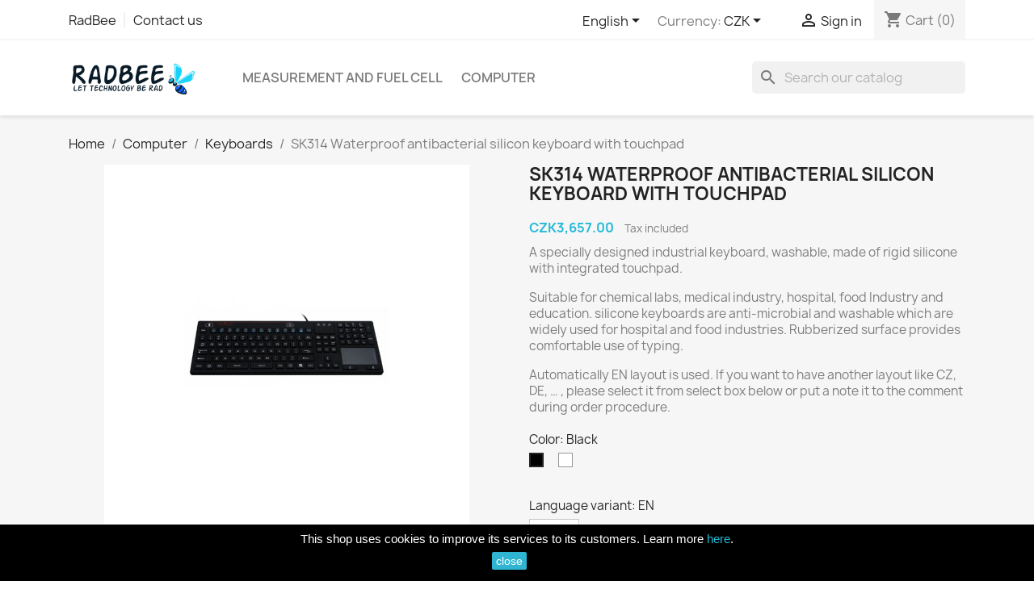

--- FILE ---
content_type: text/html; charset=utf-8
request_url: https://shop.radbee.eu/en/keyboards/4-87-sk314-waterproof-antibacterial-silicon-keyboard-with-touchpad.html
body_size: 15574
content:
<!doctype html>
<html lang="en-US">

  <head>
    
      
  <meta charset="utf-8">


  <meta http-equiv="x-ua-compatible" content="ie=edge">



  <title>SK314 Waterproof antibacterial silicon keyboard with touchpad</title>
  
    
  
  <meta name="description" content="A specially designed industrial keyboard, washable, made of rigid silicone with integrated touchpad.
Suitable for chemical labs, medical industry, hospital, food Industry and education. silicone keyboards are anti-microbial and washable which are widely used for hospital and food industries. Rubberized surface provides comfortable use of typing.
Automatically EN layout is used. If you want to have another layout like CZ, DE, … , please select it from select box below or put a note it to the comment during order procedure.">
  <meta name="keywords" content="">
        <link rel="canonical" href="https://shop.radbee.eu/en/keyboards/4-sk314-waterproof-antibacterial-silicon-keyboard-with-touchpad.html">
    
          <link rel="alternate" href="https://shop.radbee.eu/cs/klavesnice/4-sk314-vodeodolna-antibakterialni-silikonova-klavesnice-s-touchpadem.html" hreflang="cs-CZ">
          <link rel="alternate" href="https://shop.radbee.eu/en/keyboards/4-sk314-waterproof-antibacterial-silicon-keyboard-with-touchpad.html" hreflang="en-us">
      
  
  
    <script type="application/ld+json">
  {
    "@context": "https://schema.org",
    "@type": "Organization",
    "name" : "RadBee Technology Shop – Let technology be rad",
    "url" : "https://shop.radbee.eu/en/",
          "logo": {
        "@type": "ImageObject",
        "url":"https://shop.radbee.eu/img/radbee-shop-logo-1606651982.jpg"
      }
      }
</script>

<script type="application/ld+json">
  {
    "@context": "https://schema.org",
    "@type": "WebPage",
    "isPartOf": {
      "@type": "WebSite",
      "url":  "https://shop.radbee.eu/en/",
      "name": "RadBee Technology Shop – Let technology be rad"
    },
    "name": "SK314 Waterproof antibacterial silicon keyboard with touchpad",
    "url":  "https://shop.radbee.eu/en/keyboards/4-87-sk314-waterproof-antibacterial-silicon-keyboard-with-touchpad.html"
  }
</script>


  <script type="application/ld+json">
    {
      "@context": "https://schema.org",
      "@type": "BreadcrumbList",
      "itemListElement": [
                  {
            "@type": "ListItem",
            "position": 1,
            "name": "Home",
            "item": "https://shop.radbee.eu/en/"
          },                  {
            "@type": "ListItem",
            "position": 2,
            "name": "Computer",
            "item": "https://shop.radbee.eu/en/6-computer"
          },                  {
            "@type": "ListItem",
            "position": 3,
            "name": "Keyboards",
            "item": "https://shop.radbee.eu/en/7-keyboards"
          },                  {
            "@type": "ListItem",
            "position": 4,
            "name": "SK314 Waterproof antibacterial silicon keyboard with touchpad",
            "item": "https://shop.radbee.eu/en/keyboards/4-87-sk314-waterproof-antibacterial-silicon-keyboard-with-touchpad.html#/color-black/layout-en"
          }              ]
    }
  </script>
  
  
  
  <script type="application/ld+json">
  {
    "@context": "https://schema.org/",
    "@type": "Product",
    "name": "SK314 Waterproof antibacterial silicon keyboard with touchpad",
    "description": "A specially designed industrial keyboard, washable, made of rigid silicone with integrated touchpad. Suitable for chemical labs, medical industry, hospital, food Industry and education. silicone keyboards are anti-microbial and washable which are widely used for hospital and food industries. Rubberized surface provides comfortable use of typing. Automatically EN layout is used. If you want to have another layout like CZ, DE, … , please select it from select box below or put a note it to the comment during order procedure.",
    "category": "Keyboards",
    "image" :"https://shop.radbee.eu/37-home_default/sk314-waterproof-antibacterial-silicon-keyboard-with-touchpad.jpg",    "sku": "sk314 silicon keyboard",
    "mpn": "sk314 silicon keyboard"
        ,
    "brand": {
      "@type": "Thing",
      "name": "RadBee"
    }
                ,
    "offers": {
      "@type": "Offer",
      "priceCurrency": "CZK",
      "name": "SK314 Waterproof antibacterial silicon keyboard with touchpad",
      "price": "3657",
      "url": "https://shop.radbee.eu/en/keyboards/4-87-sk314-waterproof-antibacterial-silicon-keyboard-with-touchpad.html#/32-color-black/34-layout-en",
      "priceValidUntil": "2026-02-09",
              "image": ["https://shop.radbee.eu/37-large_default/sk314-waterproof-antibacterial-silicon-keyboard-with-touchpad.jpg","https://shop.radbee.eu/53-large_default/sk314-waterproof-antibacterial-silicon-keyboard-with-touchpad.jpg","https://shop.radbee.eu/54-large_default/sk314-waterproof-antibacterial-silicon-keyboard-with-touchpad.jpg","https://shop.radbee.eu/55-large_default/sk314-waterproof-antibacterial-silicon-keyboard-with-touchpad.jpg","https://shop.radbee.eu/91-large_default/sk314-waterproof-antibacterial-silicon-keyboard-with-touchpad.jpg","https://shop.radbee.eu/92-large_default/sk314-waterproof-antibacterial-silicon-keyboard-with-touchpad.jpg","https://shop.radbee.eu/93-large_default/sk314-waterproof-antibacterial-silicon-keyboard-with-touchpad.jpg","https://shop.radbee.eu/94-large_default/sk314-waterproof-antibacterial-silicon-keyboard-with-touchpad.jpg"],
            "sku": "sk314 silicon keyboard",
      "mpn": "sk314 silicon keyboard",
                        "availability": "https://schema.org/InStock",
      "seller": {
        "@type": "Organization",
        "name": "RadBee Technology Shop – Let technology be rad"
      }
    }
      }
</script>

  
  
    
  

  
    <meta property="og:title" content="SK314 Waterproof antibacterial silicon keyboard with touchpad" />
    <meta property="og:description" content="A specially designed industrial keyboard, washable, made of rigid silicone with integrated touchpad.
Suitable for chemical labs, medical industry, hospital, food Industry and education. silicone keyboards are anti-microbial and washable which are widely used for hospital and food industries. Rubberized surface provides comfortable use of typing.
Automatically EN layout is used. If you want to have another layout like CZ, DE, … , please select it from select box below or put a note it to the comment during order procedure." />
    <meta property="og:url" content="https://shop.radbee.eu/en/keyboards/4-87-sk314-waterproof-antibacterial-silicon-keyboard-with-touchpad.html" />
    <meta property="og:site_name" content="RadBee Technology Shop – Let technology be rad" />
        



  <meta name="viewport" content="width=device-width, initial-scale=1">



  <link rel="icon" type="image/vnd.microsoft.icon" href="https://shop.radbee.eu/img/favicon.ico?1607280279">
  <link rel="shortcut icon" type="image/x-icon" href="https://shop.radbee.eu/img/favicon.ico?1607280279">



    <link rel="stylesheet" href="https://shop.radbee.eu/themes/classic/assets/css/theme.css" type="text/css" media="all">
  <link rel="stylesheet" href="https://shop.radbee.eu/modules/ps_searchbar/ps_searchbar.css" type="text/css" media="all">
  <link rel="stylesheet" href="https://shop.radbee.eu/modules/paypal/views/css/paypal_fo.css" type="text/css" media="all">
  <link rel="stylesheet" href="https://shop.radbee.eu/modules/vatchecker/views/css/front.css" type="text/css" media="all">
  <link rel="stylesheet" href="https://shop.radbee.eu/js/jquery/ui/themes/base/minified/jquery-ui.min.css" type="text/css" media="all">
  <link rel="stylesheet" href="https://shop.radbee.eu/js/jquery/ui/themes/base/minified/jquery.ui.theme.min.css" type="text/css" media="all">
  <link rel="stylesheet" href="https://shop.radbee.eu/themes/classic/assets/css/custom.css" type="text/css" media="all">




  

  <script type="text/javascript">
        var dm_heureka_country = "cz";
        var dm_heureka_key = "E36E22179394EB49F15F715C0C649F00";
        var dm_heureka_position = 21;
        var prestashop = {"cart":{"products":[],"totals":{"total":{"type":"total","label":"Total","amount":0,"value":"CZK0.00"},"total_including_tax":{"type":"total","label":"Total (tax incl.)","amount":0,"value":"CZK0.00"},"total_excluding_tax":{"type":"total","label":"Total (tax excl.)","amount":0,"value":"CZK0.00"}},"subtotals":{"products":{"type":"products","label":"Subtotal","amount":0,"value":"CZK0.00"},"discounts":null,"shipping":{"type":"shipping","label":"Shipping","amount":0,"value":""},"tax":null},"products_count":0,"summary_string":"0 items","vouchers":{"allowed":1,"added":[]},"discounts":[],"minimalPurchase":0,"minimalPurchaseRequired":""},"currency":{"id":1,"name":"Czech Koruna","iso_code":"CZK","iso_code_num":"203","sign":"CZK"},"customer":{"lastname":null,"firstname":null,"email":null,"birthday":null,"newsletter":null,"newsletter_date_add":null,"optin":null,"website":null,"company":null,"siret":null,"ape":null,"is_logged":false,"gender":{"type":null,"name":null},"addresses":[]},"language":{"name":"English (English)","iso_code":"en","locale":"en-US","language_code":"en-us","is_rtl":"0","date_format_lite":"m\/d\/Y","date_format_full":"m\/d\/Y H:i:s","id":2},"page":{"title":"","canonical":"https:\/\/shop.radbee.eu\/en\/keyboards\/4-sk314-waterproof-antibacterial-silicon-keyboard-with-touchpad.html","meta":{"title":"SK314 Waterproof antibacterial silicon keyboard with touchpad","description":"A specially designed industrial keyboard, washable, made of rigid silicone with integrated touchpad.\nSuitable for chemical labs, medical industry, hospital, food Industry and education. silicone keyboards are anti-microbial and washable which are widely used for hospital and food industries. Rubberized surface provides comfortable use of typing.\nAutomatically EN layout is used. If you want to have another layout like CZ, DE, \u2026 , please select it from select box below or put a note it to the comment during order procedure.","keywords":"","robots":"index"},"page_name":"product","body_classes":{"lang-en":true,"lang-rtl":false,"country-CZ":true,"currency-CZK":true,"layout-full-width":true,"page-product":true,"tax-display-enabled":true,"product-id-4":true,"product-SK314 Waterproof antibacterial silicon keyboard with touchpad":true,"product-id-category-7":true,"product-id-manufacturer-1":true,"product-id-supplier-0":true,"product-available-for-order":true},"admin_notifications":[]},"shop":{"name":"RadBee Technology Shop \u2013 Let technology be rad","logo":"https:\/\/shop.radbee.eu\/img\/radbee-shop-logo-1606651982.jpg","stores_icon":"https:\/\/shop.radbee.eu\/img\/logo_stores.png","favicon":"https:\/\/shop.radbee.eu\/img\/favicon.ico"},"urls":{"base_url":"https:\/\/shop.radbee.eu\/","current_url":"https:\/\/shop.radbee.eu\/en\/keyboards\/4-87-sk314-waterproof-antibacterial-silicon-keyboard-with-touchpad.html","shop_domain_url":"https:\/\/shop.radbee.eu","img_ps_url":"https:\/\/shop.radbee.eu\/img\/","img_cat_url":"https:\/\/shop.radbee.eu\/img\/c\/","img_lang_url":"https:\/\/shop.radbee.eu\/img\/l\/","img_prod_url":"https:\/\/shop.radbee.eu\/img\/p\/","img_manu_url":"https:\/\/shop.radbee.eu\/img\/m\/","img_sup_url":"https:\/\/shop.radbee.eu\/img\/su\/","img_ship_url":"https:\/\/shop.radbee.eu\/img\/s\/","img_store_url":"https:\/\/shop.radbee.eu\/img\/st\/","img_col_url":"https:\/\/shop.radbee.eu\/img\/co\/","img_url":"https:\/\/shop.radbee.eu\/themes\/classic\/assets\/img\/","css_url":"https:\/\/shop.radbee.eu\/themes\/classic\/assets\/css\/","js_url":"https:\/\/shop.radbee.eu\/themes\/classic\/assets\/js\/","pic_url":"https:\/\/shop.radbee.eu\/upload\/","pages":{"address":"https:\/\/shop.radbee.eu\/en\/address","addresses":"https:\/\/shop.radbee.eu\/en\/addresses","authentication":"https:\/\/shop.radbee.eu\/en\/login","cart":"https:\/\/shop.radbee.eu\/en\/cart","category":"https:\/\/shop.radbee.eu\/en\/index.php?controller=category","cms":"https:\/\/shop.radbee.eu\/en\/index.php?controller=cms","contact":"https:\/\/shop.radbee.eu\/en\/contact-us","discount":"https:\/\/shop.radbee.eu\/en\/discount","guest_tracking":"https:\/\/shop.radbee.eu\/en\/guest-tracking","history":"https:\/\/shop.radbee.eu\/en\/order-history","identity":"https:\/\/shop.radbee.eu\/en\/Identity","index":"https:\/\/shop.radbee.eu\/en\/","my_account":"https:\/\/shop.radbee.eu\/en\/my-account","order_confirmation":"https:\/\/shop.radbee.eu\/en\/order-confirmation","order_detail":"https:\/\/shop.radbee.eu\/en\/index.php?controller=order-detail","order_follow":"https:\/\/shop.radbee.eu\/en\/order-follow","order":"https:\/\/shop.radbee.eu\/en\/order","order_return":"https:\/\/shop.radbee.eu\/en\/index.php?controller=order-return","order_slip":"https:\/\/shop.radbee.eu\/en\/credit-slip","pagenotfound":"https:\/\/shop.radbee.eu\/en\/page-not-found","password":"https:\/\/shop.radbee.eu\/en\/password-recovery","pdf_invoice":"https:\/\/shop.radbee.eu\/en\/index.php?controller=pdf-invoice","pdf_order_return":"https:\/\/shop.radbee.eu\/en\/index.php?controller=pdf-order-return","pdf_order_slip":"https:\/\/shop.radbee.eu\/en\/index.php?controller=pdf-order-slip","prices_drop":"https:\/\/shop.radbee.eu\/en\/prices-drop","product":"https:\/\/shop.radbee.eu\/en\/index.php?controller=product","search":"https:\/\/shop.radbee.eu\/en\/search","sitemap":"https:\/\/shop.radbee.eu\/en\/sitemap","stores":"https:\/\/shop.radbee.eu\/en\/stores","supplier":"https:\/\/shop.radbee.eu\/en\/supplier","register":"https:\/\/shop.radbee.eu\/en\/login?create_account=1","order_login":"https:\/\/shop.radbee.eu\/en\/order?login=1"},"alternative_langs":{"cs-CZ":"https:\/\/shop.radbee.eu\/cs\/klavesnice\/4-sk314-vodeodolna-antibakterialni-silikonova-klavesnice-s-touchpadem.html","en-us":"https:\/\/shop.radbee.eu\/en\/keyboards\/4-sk314-waterproof-antibacterial-silicon-keyboard-with-touchpad.html"},"theme_assets":"\/themes\/classic\/assets\/","actions":{"logout":"https:\/\/shop.radbee.eu\/en\/?mylogout="},"no_picture_image":{"bySize":{"small_default":{"url":"https:\/\/shop.radbee.eu\/img\/p\/en-default-small_default.jpg","width":98,"height":98},"cart_default":{"url":"https:\/\/shop.radbee.eu\/img\/p\/en-default-cart_default.jpg","width":125,"height":125},"home_default":{"url":"https:\/\/shop.radbee.eu\/img\/p\/en-default-home_default.jpg","width":250,"height":250},"medium_default":{"url":"https:\/\/shop.radbee.eu\/img\/p\/en-default-medium_default.jpg","width":452,"height":452},"large_default":{"url":"https:\/\/shop.radbee.eu\/img\/p\/en-default-large_default.jpg","width":800,"height":800}},"small":{"url":"https:\/\/shop.radbee.eu\/img\/p\/en-default-small_default.jpg","width":98,"height":98},"medium":{"url":"https:\/\/shop.radbee.eu\/img\/p\/en-default-home_default.jpg","width":250,"height":250},"large":{"url":"https:\/\/shop.radbee.eu\/img\/p\/en-default-large_default.jpg","width":800,"height":800},"legend":""}},"configuration":{"display_taxes_label":true,"display_prices_tax_incl":true,"is_catalog":false,"show_prices":true,"opt_in":{"partner":false},"quantity_discount":{"type":"discount","label":"Unit discount"},"voucher_enabled":1,"return_enabled":0},"field_required":[],"breadcrumb":{"links":[{"title":"Home","url":"https:\/\/shop.radbee.eu\/en\/"},{"title":"Computer","url":"https:\/\/shop.radbee.eu\/en\/6-computer"},{"title":"Keyboards","url":"https:\/\/shop.radbee.eu\/en\/7-keyboards"},{"title":"SK314 Waterproof antibacterial silicon keyboard with touchpad","url":"https:\/\/shop.radbee.eu\/en\/keyboards\/4-87-sk314-waterproof-antibacterial-silicon-keyboard-with-touchpad.html#\/color-black\/layout-en"}],"count":4},"link":{"protocol_link":"https:\/\/","protocol_content":"https:\/\/"},"time":1769361234,"static_token":"4108d57cdc3d04e11692f7fa0f11cbe4","token":"51585576583cae941cdcdf5f04c0d1fc","debug":false};
      </script>



  
            <!-- Google tag (gtag.js) -->
            <script async src="https://www.googletagmanager.com/gtag/js?id=G-6RJLLKCJ02"></script>
            <script>
              window.dataLayer = window.dataLayer || [];
              function gtag(){dataLayer.push(arguments);}
              gtag('js', new Date());
            
              gtag('config', 'G-6RJLLKCJ02');
            </script><!-- emarketing start -->





<!-- emarketing end --><?php
/**
 * NOTICE OF LICENSE
 *
 * Smartsupp live chat - official plugin. Smartsupp is free live chat with visitor recording. 
 * The plugin enables you to create a free account or sign in with existing one. Pre-integrated 
 * customer info with WooCommerce (you will see names and emails of signed in webshop visitors).
 * Optional API for advanced chat box modifications.
 *
 * You must not modify, adapt or create derivative works of this source code
 *
 *  @author    Smartsupp
 *  @copyright 2021 Smartsupp.com
 *  @license   GPL-2.0+
**/ 
?>

<script type="text/javascript">
            var _smartsupp = _smartsupp || {};
            _smartsupp.key = 'f386df99a72a1d0fa4a2ca81308cf9867836e64f';
_smartsupp.cookieDomain = '.shop.radbee.eu';
_smartsupp.sitePlatform = 'Prestashop 1.7.8.10';
window.smartsupp||(function(d) {
                var s,c,o=smartsupp=function(){ o._.push(arguments)};o._=[];
                s=d.getElementsByTagName('script')[0];c=d.createElement('script');
                c.type='text/javascript';c.charset='utf-8';c.async=true;
                c.src='//www.smartsuppchat.com/loader.js';s.parentNode.insertBefore(c,s);
            })(document);
            </script><script type="text/javascript"></script>



    
  <meta property="og:type" content="product">
      <meta property="og:image" content="https://shop.radbee.eu/37-large_default/sk314-waterproof-antibacterial-silicon-keyboard-with-touchpad.jpg">
  
      <meta property="product:pretax_price:amount" content="3022.314049">
    <meta property="product:pretax_price:currency" content="CZK">
    <meta property="product:price:amount" content="3657">
    <meta property="product:price:currency" content="CZK">
    
  </head>

  <body id="product" class="lang-en country-cz currency-czk layout-full-width page-product tax-display-enabled product-id-4 product-sk314-waterproof-antibacterial-silicon-keyboard-with-touchpad product-id-category-7 product-id-manufacturer-1 product-id-supplier-0 product-available-for-order">

    
      
    

    <main>
      
              

      <header id="header">
        
          
  <div class="header-banner">
    
  </div>



  <nav class="header-nav">
    <div class="container">
      <div class="row">
        <div class="hidden-sm-down">
          <div class="col-md-5 col-xs-12">
            <div id="_desktop_contact_link">
  <div id="contact-link" class="row d-flex">
    <div class="col-md-5 border-right">
      <a href="https://radbee.eu">RadBee</a>
    </div>    <div class="col-md-7 text-left">
                          <a href="https://shop.radbee.eu/en/contact-us">Contact us</a>
        </div>
  </div>
</div>

          </div>
          <div class="col-md-7 right-nav">
              <div id="_desktop_language_selector">
  <div class="language-selector-wrapper">
    <span id="language-selector-label" class="hidden-md-up">Language:</span>
    <div class="language-selector dropdown js-dropdown">
      <button data-toggle="dropdown" class="hidden-sm-down btn-unstyle" aria-haspopup="true" aria-expanded="false" aria-label="Language dropdown">
        <span class="expand-more">English</span>
        <i class="material-icons expand-more">&#xE5C5;</i>
      </button>
      <ul class="dropdown-menu hidden-sm-down" aria-labelledby="language-selector-label">
                  <li >
            <a href="https://shop.radbee.eu/cs/klavesnice/4-sk314-vodeodolna-antibakterialni-silikonova-klavesnice-s-touchpadem.html" class="dropdown-item" data-iso-code="cs">Čeština</a>
          </li>
                  <li  class="current" >
            <a href="https://shop.radbee.eu/en/keyboards/4-sk314-waterproof-antibacterial-silicon-keyboard-with-touchpad.html" class="dropdown-item" data-iso-code="en">English</a>
          </li>
              </ul>
      <select class="link hidden-md-up" aria-labelledby="language-selector-label">
                  <option value="https://shop.radbee.eu/cs/klavesnice/4-sk314-vodeodolna-antibakterialni-silikonova-klavesnice-s-touchpadem.html" data-iso-code="cs">
            Čeština
          </option>
                  <option value="https://shop.radbee.eu/en/keyboards/4-sk314-waterproof-antibacterial-silicon-keyboard-with-touchpad.html" selected="selected" data-iso-code="en">
            English
          </option>
              </select>
    </div>
  </div>
</div>
<div id="_desktop_currency_selector">
  <div class="currency-selector dropdown js-dropdown">
    <span id="currency-selector-label">Currency:</span>
    <button data-toggle="dropdown" class="hidden-sm-down btn-unstyle" aria-haspopup="true" aria-expanded="false" aria-label="Currency dropdown">
      <span class="expand-more _gray-darker">CZK</span>
      <i class="material-icons expand-more">&#xE5C5;</i>
    </button>
    <ul class="dropdown-menu hidden-sm-down" aria-labelledby="currency-selector-label">
              <li  class="current" >
          <a title="Czech Koruna" rel="nofollow" href="https://shop.radbee.eu/en/keyboards/4-sk314-waterproof-antibacterial-silicon-keyboard-with-touchpad.html?SubmitCurrency=1&amp;id_currency=1" class="dropdown-item">CZK</a>
        </li>
              <li >
          <a title="Euro" rel="nofollow" href="https://shop.radbee.eu/en/keyboards/4-sk314-waterproof-antibacterial-silicon-keyboard-with-touchpad.html?SubmitCurrency=1&amp;id_currency=2" class="dropdown-item">EUR €</a>
        </li>
              <li >
          <a title="US Dollar" rel="nofollow" href="https://shop.radbee.eu/en/keyboards/4-sk314-waterproof-antibacterial-silicon-keyboard-with-touchpad.html?SubmitCurrency=1&amp;id_currency=3" class="dropdown-item">USD $</a>
        </li>
          </ul>
    <select class="link hidden-md-up" aria-labelledby="currency-selector-label">
              <option value="https://shop.radbee.eu/en/keyboards/4-sk314-waterproof-antibacterial-silicon-keyboard-with-touchpad.html?SubmitCurrency=1&amp;id_currency=1" selected="selected">CZK</option>
              <option value="https://shop.radbee.eu/en/keyboards/4-sk314-waterproof-antibacterial-silicon-keyboard-with-touchpad.html?SubmitCurrency=1&amp;id_currency=2">EUR €</option>
              <option value="https://shop.radbee.eu/en/keyboards/4-sk314-waterproof-antibacterial-silicon-keyboard-with-touchpad.html?SubmitCurrency=1&amp;id_currency=3">USD $</option>
          </select>
  </div>
</div>
<div id="_desktop_user_info">
  <div class="user-info">
          <a
        href="https://shop.radbee.eu/en/my-account"
        title="Log in to your customer account"
        rel="nofollow"
      >
        <i class="material-icons">&#xE7FF;</i>
        <span class="hidden-sm-down">Sign in</span>
      </a>
      </div>
</div>
<div id="_desktop_cart">
  <div class="blockcart cart-preview inactive" data-refresh-url="//shop.radbee.eu/en/module/ps_shoppingcart/ajax">
    <div class="header">
              <i class="material-icons shopping-cart" aria-hidden="true">shopping_cart</i>
        <span class="hidden-sm-down">Cart</span>
        <span class="cart-products-count">(0)</span>
          </div>
  </div>
</div>

          </div>
        </div>
        <div class="hidden-md-up text-sm-center mobile">
          <div class="float-xs-left" id="menu-icon">
            <i class="material-icons d-inline">&#xE5D2;</i>
          </div>
          <div class="float-xs-right" id="_mobile_cart"></div>
          <div class="float-xs-right" id="_mobile_user_info"></div>
          <div class="top-logo" id="_mobile_logo"></div>
          <div class="clearfix"></div>
        </div>
      </div>
    </div>
  </nav>



  <div class="header-top">
    <div class="container">
       <div class="row">
        <div class="col-md-2 hidden-sm-down" id="_desktop_logo">
                                    
  <a href="https://shop.radbee.eu/en/">
    <img
      class="logo img-fluid"
      src="https://shop.radbee.eu/img/radbee-shop-logo-1606651982.jpg"
      alt="RadBee Technology Shop – Let technology be rad"
      width="256"
      height="84">
  </a>

                              </div>
        <div class="header-top-right col-md-10 col-sm-12 position-static">
          

<div class="menu js-top-menu position-static hidden-sm-down" id="_desktop_top_menu">
    
          <ul class="top-menu" id="top-menu" data-depth="0">
                    <li class="category" id="category-3">
                          <a
                class="dropdown-item"
                href="https://shop.radbee.eu/en/3-measurement-and-fuel-cell" data-depth="0"
                              >
                                Measurement and Fuel cell
              </a>
                          </li>
                    <li class="category" id="category-6">
                          <a
                class="dropdown-item"
                href="https://shop.radbee.eu/en/6-computer" data-depth="0"
                              >
                                                                      <span class="float-xs-right hidden-md-up">
                    <span data-target="#top_sub_menu_96031" data-toggle="collapse" class="navbar-toggler collapse-icons">
                      <i class="material-icons add">&#xE313;</i>
                      <i class="material-icons remove">&#xE316;</i>
                    </span>
                  </span>
                                Computer
              </a>
                            <div  class="popover sub-menu js-sub-menu collapse" id="top_sub_menu_96031">
                
          <ul class="top-menu"  data-depth="1">
                    <li class="category" id="category-7">
                          <a
                class="dropdown-item dropdown-submenu"
                href="https://shop.radbee.eu/en/7-keyboards" data-depth="1"
                              >
                                Keyboards
              </a>
                          </li>
                    <li class="category" id="category-8">
                          <a
                class="dropdown-item dropdown-submenu"
                href="https://shop.radbee.eu/en/8-mice" data-depth="1"
                              >
                                Mice
              </a>
                          </li>
              </ul>
    
              </div>
                          </li>
              </ul>
    
    <div class="clearfix"></div>
</div>
<div id="search_widget" class="search-widgets" data-search-controller-url="//shop.radbee.eu/en/search">
  <form method="get" action="//shop.radbee.eu/en/search">
    <input type="hidden" name="controller" value="search">
    <i class="material-icons search" aria-hidden="true">search</i>
    <input type="text" name="s" value="" placeholder="Search our catalog" aria-label="Search">
    <i class="material-icons clear" aria-hidden="true">clear</i>
  </form>
</div>

        </div>
      </div>
      <div id="mobile_top_menu_wrapper" class="row hidden-md-up" style="display:none;">
        <div class="js-top-menu mobile" id="_mobile_top_menu"></div>
        <div class="js-top-menu-bottom">
          <div id="_mobile_currency_selector"></div>
          <div id="_mobile_language_selector"></div>
          <div id="_mobile_contact_link"></div>
        </div>
      </div>
    </div>
  </div>
  

        
      </header>

      <section id="wrapper">
        
          
<aside id="notifications">
  <div class="container">
    
    
    
      </div>
</aside>
        

        
        <div class="container">
          
            <nav data-depth="4" class="breadcrumb hidden-sm-down">
  <ol>
    
              
          <li>
                          <a href="https://shop.radbee.eu/en/"><span>Home</span></a>
                      </li>
        
              
          <li>
                          <a href="https://shop.radbee.eu/en/6-computer"><span>Computer</span></a>
                      </li>
        
              
          <li>
                          <a href="https://shop.radbee.eu/en/7-keyboards"><span>Keyboards</span></a>
                      </li>
        
              
          <li>
                          <span>SK314 Waterproof antibacterial silicon keyboard with touchpad</span>
                      </li>
        
          
  </ol>
</nav>
          

          

          
  <div id="content-wrapper" class="js-content-wrapper">
    
    

  <section id="main">
    <meta content="https://shop.radbee.eu/en/keyboards/4-87-sk314-waterproof-antibacterial-silicon-keyboard-with-touchpad.html#/32-color-black/34-layout-en">

    <div class="row product-container js-product-container">
      <div class="col-md-6">
        
          <section class="page-content" id="content">
            
              
    <ul class="product-flags js-product-flags">
            </ul>


              
                <div class="images-container js-images-container">
  
    <div class="product-cover">
              <img
          class="js-qv-product-cover img-fluid"
          src="https://shop.radbee.eu/37-large_default/sk314-waterproof-antibacterial-silicon-keyboard-with-touchpad.jpg"
                      alt="SK314 Waterproof antibacterial silicon keyboard with touchpad"
                    loading="lazy"
          width="800"
          height="800"
        >
        <div class="layer hidden-sm-down" data-toggle="modal" data-target="#product-modal">
          <i class="material-icons zoom-in">search</i>
        </div>
          </div>
  

  
    <div class="js-qv-mask mask">
      <ul class="product-images js-qv-product-images">
                  <li class="thumb-container js-thumb-container">
            <img
              class="thumb js-thumb  selected js-thumb-selected "
              data-image-medium-src="https://shop.radbee.eu/37-medium_default/sk314-waterproof-antibacterial-silicon-keyboard-with-touchpad.jpg"
              data-image-large-src="https://shop.radbee.eu/37-large_default/sk314-waterproof-antibacterial-silicon-keyboard-with-touchpad.jpg"
              src="https://shop.radbee.eu/37-small_default/sk314-waterproof-antibacterial-silicon-keyboard-with-touchpad.jpg"
                              alt="SK314 Waterproof antibacterial silicon keyboard with touchpad"
                            loading="lazy"
              width="98"
              height="98"
            >
          </li>
                  <li class="thumb-container js-thumb-container">
            <img
              class="thumb js-thumb "
              data-image-medium-src="https://shop.radbee.eu/53-medium_default/sk314-waterproof-antibacterial-silicon-keyboard-with-touchpad.jpg"
              data-image-large-src="https://shop.radbee.eu/53-large_default/sk314-waterproof-antibacterial-silicon-keyboard-with-touchpad.jpg"
              src="https://shop.radbee.eu/53-small_default/sk314-waterproof-antibacterial-silicon-keyboard-with-touchpad.jpg"
                              alt="SK314 Waterproof antibacterial silicon keyboard with touchpad"
                            loading="lazy"
              width="98"
              height="98"
            >
          </li>
                  <li class="thumb-container js-thumb-container">
            <img
              class="thumb js-thumb "
              data-image-medium-src="https://shop.radbee.eu/54-medium_default/sk314-waterproof-antibacterial-silicon-keyboard-with-touchpad.jpg"
              data-image-large-src="https://shop.radbee.eu/54-large_default/sk314-waterproof-antibacterial-silicon-keyboard-with-touchpad.jpg"
              src="https://shop.radbee.eu/54-small_default/sk314-waterproof-antibacterial-silicon-keyboard-with-touchpad.jpg"
                              alt="SK314 Waterproof antibacterial silicon keyboard with touchpad"
                            loading="lazy"
              width="98"
              height="98"
            >
          </li>
                  <li class="thumb-container js-thumb-container">
            <img
              class="thumb js-thumb "
              data-image-medium-src="https://shop.radbee.eu/55-medium_default/sk314-waterproof-antibacterial-silicon-keyboard-with-touchpad.jpg"
              data-image-large-src="https://shop.radbee.eu/55-large_default/sk314-waterproof-antibacterial-silicon-keyboard-with-touchpad.jpg"
              src="https://shop.radbee.eu/55-small_default/sk314-waterproof-antibacterial-silicon-keyboard-with-touchpad.jpg"
                              alt="SK314 Waterproof antibacterial silicon keyboard with touchpad"
                            loading="lazy"
              width="98"
              height="98"
            >
          </li>
                  <li class="thumb-container js-thumb-container">
            <img
              class="thumb js-thumb "
              data-image-medium-src="https://shop.radbee.eu/91-medium_default/sk314-waterproof-antibacterial-silicon-keyboard-with-touchpad.jpg"
              data-image-large-src="https://shop.radbee.eu/91-large_default/sk314-waterproof-antibacterial-silicon-keyboard-with-touchpad.jpg"
              src="https://shop.radbee.eu/91-small_default/sk314-waterproof-antibacterial-silicon-keyboard-with-touchpad.jpg"
                              alt="SK314 Waterproof antibacterial silicon keyboard with touchpad"
                            loading="lazy"
              width="98"
              height="98"
            >
          </li>
                  <li class="thumb-container js-thumb-container">
            <img
              class="thumb js-thumb "
              data-image-medium-src="https://shop.radbee.eu/92-medium_default/sk314-waterproof-antibacterial-silicon-keyboard-with-touchpad.jpg"
              data-image-large-src="https://shop.radbee.eu/92-large_default/sk314-waterproof-antibacterial-silicon-keyboard-with-touchpad.jpg"
              src="https://shop.radbee.eu/92-small_default/sk314-waterproof-antibacterial-silicon-keyboard-with-touchpad.jpg"
                              alt="SK314 Waterproof antibacterial silicon keyboard with touchpad"
                            loading="lazy"
              width="98"
              height="98"
            >
          </li>
                  <li class="thumb-container js-thumb-container">
            <img
              class="thumb js-thumb "
              data-image-medium-src="https://shop.radbee.eu/93-medium_default/sk314-waterproof-antibacterial-silicon-keyboard-with-touchpad.jpg"
              data-image-large-src="https://shop.radbee.eu/93-large_default/sk314-waterproof-antibacterial-silicon-keyboard-with-touchpad.jpg"
              src="https://shop.radbee.eu/93-small_default/sk314-waterproof-antibacterial-silicon-keyboard-with-touchpad.jpg"
                              alt="SK314 Waterproof antibacterial silicon keyboard with touchpad"
                            loading="lazy"
              width="98"
              height="98"
            >
          </li>
                  <li class="thumb-container js-thumb-container">
            <img
              class="thumb js-thumb "
              data-image-medium-src="https://shop.radbee.eu/94-medium_default/sk314-waterproof-antibacterial-silicon-keyboard-with-touchpad.jpg"
              data-image-large-src="https://shop.radbee.eu/94-large_default/sk314-waterproof-antibacterial-silicon-keyboard-with-touchpad.jpg"
              src="https://shop.radbee.eu/94-small_default/sk314-waterproof-antibacterial-silicon-keyboard-with-touchpad.jpg"
                              alt="SK314 Waterproof antibacterial silicon keyboard with touchpad"
                            loading="lazy"
              width="98"
              height="98"
            >
          </li>
              </ul>
    </div>
  

</div>
              
              <div class="scroll-box-arrows">
                <i class="material-icons left">&#xE314;</i>
                <i class="material-icons right">&#xE315;</i>
              </div>

            
          </section>
        
        </div>
        <div class="col-md-6">
          
            
              <h1 class="h1">SK314 Waterproof antibacterial silicon keyboard with touchpad</h1>
            
          
          
              <div class="product-prices js-product-prices">
    
          

    
      <div
        class="product-price h5 ">

        <div class="current-price">
          <span class='current-price-value' content="3657">
                                      CZK3,657.00
                      </span>

                  </div>

        
                  
      </div>
    

    
          

    
          

    
          

    

    <div class="tax-shipping-delivery-label">
              Tax included
            
      
                                          </div>
  </div>
          

          <div class="product-information">
            
              <div id="product-description-short-4" class="product-description"><p>A specially designed industrial keyboard, washable, made of rigid silicone with integrated touchpad.</p>
<p>Suitable for chemical labs, medical industry, hospital, food Industry and education. silicone keyboards are anti-microbial and washable which are widely used for hospital and food industries. Rubberized surface provides comfortable use of typing.</p>
<p>Automatically EN layout is used. If you want to have another layout like CZ, DE, … , please select it from select box below or put a note it to the comment during order procedure.</p></div>
            

            
            <div class="product-actions js-product-actions">
              
                <form action="https://shop.radbee.eu/en/cart" method="post" id="add-to-cart-or-refresh">
                  <input type="hidden" name="token" value="4108d57cdc3d04e11692f7fa0f11cbe4">
                  <input type="hidden" name="id_product" value="4" id="product_page_product_id">
                  <input type="hidden" name="id_customization" value="0" id="product_customization_id" class="js-product-customization-id">

                  
                    <div class="product-variants js-product-variants">
          <div class="clearfix product-variants-item">
      <span class="control-label">Color: 
                       Black                                      </span>
              <ul id="group_7">
                      <li class="float-xs-left input-container">
              <label aria-label=" Black">
                <input class="input-color" type="radio" data-product-attribute="7" name="group[7]" value="32" title=" Black" checked="checked">
                <span
                                      class="color" style="background-color: #000000"
                                  ><span class="attribute-name sr-only"> Black</span></span>
              </label>
            </li>
                      <li class="float-xs-left input-container">
              <label aria-label="White">
                <input class="input-color" type="radio" data-product-attribute="7" name="group[7]" value="33" title="White">
                <span
                                      class="color" style="background-color: #ffffff"
                                  ><span class="attribute-name sr-only">White</span></span>
              </label>
            </li>
                  </ul>
          </div>
              <div class="clearfix product-variants-item">
      <span class="control-label">Language variant: 
                      EN                                      </span>
              <select
          class="form-control form-control-select"
          id="group_8"
          aria-label="Language variant"
          data-product-attribute="8"
          name="group[8]">
                      <option value="34" title="EN" selected="selected">EN</option>
                      <option value="35" title="CZ">CZ</option>
                  </select>
          </div>
      </div>
                  

                  
                                      

                  
                    <section class="product-discounts js-product-discounts">
  </section>
                  

                  
                    <div class="product-add-to-cart js-product-add-to-cart">
      <span class="control-label">Quantity</span>

    
      <div class="product-quantity clearfix">
        <div class="qty">
          <input
            type="number"
            name="qty"
            id="quantity_wanted"
            inputmode="numeric"
            pattern="[0-9]*"
                          value="1"
              min="1"
                        class="input-group"
            aria-label="Quantity"
          >
        </div>

        <div class="add">
          <button
            class="btn btn-primary add-to-cart"
            data-button-action="add-to-cart"
            type="submit"
                      >
            <i class="material-icons shopping-cart">&#xE547;</i>
            Add to cart
          </button>
        </div>

        
      </div>
    

    
      <span id="product-availability" class="js-product-availability">
                              <i class="material-icons rtl-no-flip product-available">&#xE5CA;</i>
                    Delivery within 2 to 3 days
              </span>
    

    
      <p class="product-minimal-quantity js-product-minimal-quantity">
              </p>
    
  </div>
                  

                  
                    <div class="product-additional-info js-product-additional-info">
  

      <div class="social-sharing">
      <span>Share</span>
      <ul>
                  <li class="facebook icon-gray"><a href="https://www.facebook.com/sharer.php?u=https%3A%2F%2Fshop.radbee.eu%2Fen%2Fkeyboards%2F4-sk314-waterproof-antibacterial-silicon-keyboard-with-touchpad.html" class="text-hide" title="Share" target="_blank" rel="noopener noreferrer">Share</a></li>
                  <li class="twitter icon-gray"><a href="https://twitter.com/intent/tweet?text=SK314+Waterproof+antibacterial+silicon+keyboard+with+touchpad https%3A%2F%2Fshop.radbee.eu%2Fen%2Fkeyboards%2F4-sk314-waterproof-antibacterial-silicon-keyboard-with-touchpad.html" class="text-hide" title="Tweet" target="_blank" rel="noopener noreferrer">Tweet</a></li>
                  <li class="pinterest icon-gray"><a href="https://www.pinterest.com/pin/create/button/?media=https%3A%2F%2Fshop.radbee.eu%2F37%2Fsk314-waterproof-antibacterial-silicon-keyboard-with-touchpad.jpg&amp;url=https%3A%2F%2Fshop.radbee.eu%2Fen%2Fkeyboards%2F4-sk314-waterproof-antibacterial-silicon-keyboard-with-touchpad.html" class="text-hide" title="Pinterest" target="_blank" rel="noopener noreferrer">Pinterest</a></li>
              </ul>
    </div>
  

</div>
                  

                                    
                </form>
              

            </div>

            
              
            
        </div>
      </div>
    </div>

    <div class="row">
      <div class="col-md-12">
        
          <div class="tabs mb-3"">
            <ul class="nav nav-tabs" role="tablist">
                              <li class="nav-item">
                  <a
                    class="nav-link active js-product-nav-active"
                    data-toggle="tab"
                    href="#description"
                    role="tab"
                    aria-controls="description"
                     aria-selected="true">Description</a>
                </li>
                            <li class="nav-item">
                <a
                  class="nav-link"
                  data-toggle="tab"
                  href="#product-details"
                  role="tab"
                  aria-controls="product-details"
                  >Product Details</a>
              </li>
                                        </ul>

            <div class="tab-content" id="tab-content">
              <div class="tab-pane fade in active js-product-tab-active" id="description" role="tabpanel">
                
                  <div class="product-description"><p style="text-align:center;"><img src="https://shop.radbee.eu/img/cms/keyboard_antimicrobial.jpg" alt="" width="69" height="80" /><img src="https://shop.radbee.eu/img/cms/keyboard_water_resistant1.jpg" alt="" width="80" height="80" /><img src="https://shop.radbee.eu/img/cms/keyboard_water_resistant2.jpg" alt="" width="80" height="80" /></p>
<p><strong>Features:</strong></p>
<ul><li>Rubberized surface provides comfortable use of typing</li>
<li>With keyboard ON/OFF switch</li>
<li>Integrated touchpad</li>
<li>Compatibility: Compatible with all common OS Microsoft® Windows®7/Vista®/XP/2000/ME/98 (Plug &amp; Play)</li>
<li>Language: All the languages compatible with Windows®</li>
<li>Communication: USB2.0</li>
<li>Key layout: 118 keys</li>
<li>Dimensions: 409(L) x 139(W) x 11(T) mm</li>
<li>Protection level: IP68 (washable), waterproof</li>
<li>Antibacterial</li>
<li><strong>Possible to clean by common disinfectants</strong></li>
</ul><p><strong>Applications:</strong></p>
<ul><li>Chemistry labs</li>
<li>Medical industry</li>
<li>Hospital</li>
<li>Food Industry</li>
<li>Education</li>
</ul><p><strong>Warranty:</strong></p>
<p>24 months limited hardware warranty</p>
<p><strong>Certificates:</strong></p>
<p>CE, FCC, RoHs &amp; WEEE</p>
<p style="text-align:center;"><img src="https://shop.radbee.eu/img/cms/keyboard_certificates.jpg" style="margin-left:auto;margin-right:auto;" alt="keyboard_certificates.jpg" width="468" height="106" /></p></div>
                
              </div>

              
                <div class="js-product-details tab-pane fade"
     id="product-details"
     data-product="{&quot;id_shop_default&quot;:&quot;1&quot;,&quot;id_manufacturer&quot;:&quot;1&quot;,&quot;id_supplier&quot;:&quot;0&quot;,&quot;reference&quot;:&quot;sk314 silicon keyboard&quot;,&quot;is_virtual&quot;:&quot;0&quot;,&quot;delivery_in_stock&quot;:&quot;&quot;,&quot;delivery_out_stock&quot;:&quot;&quot;,&quot;id_category_default&quot;:&quot;7&quot;,&quot;on_sale&quot;:&quot;0&quot;,&quot;online_only&quot;:&quot;0&quot;,&quot;ecotax&quot;:0,&quot;minimal_quantity&quot;:&quot;1&quot;,&quot;low_stock_threshold&quot;:null,&quot;low_stock_alert&quot;:&quot;0&quot;,&quot;price&quot;:&quot;CZK3,657.00&quot;,&quot;unity&quot;:&quot;&quot;,&quot;unit_price_ratio&quot;:&quot;0.000000&quot;,&quot;additional_shipping_cost&quot;:&quot;0.000000&quot;,&quot;customizable&quot;:&quot;0&quot;,&quot;text_fields&quot;:&quot;0&quot;,&quot;uploadable_files&quot;:&quot;0&quot;,&quot;redirect_type&quot;:&quot;404&quot;,&quot;id_type_redirected&quot;:&quot;0&quot;,&quot;available_for_order&quot;:&quot;1&quot;,&quot;available_date&quot;:null,&quot;show_condition&quot;:&quot;0&quot;,&quot;condition&quot;:&quot;new&quot;,&quot;show_price&quot;:&quot;1&quot;,&quot;indexed&quot;:&quot;1&quot;,&quot;visibility&quot;:&quot;both&quot;,&quot;cache_default_attribute&quot;:&quot;88&quot;,&quot;advanced_stock_management&quot;:&quot;0&quot;,&quot;date_add&quot;:&quot;2020-11-29 10:57:03&quot;,&quot;date_upd&quot;:&quot;2025-02-27 15:14:40&quot;,&quot;pack_stock_type&quot;:&quot;3&quot;,&quot;meta_description&quot;:&quot;&quot;,&quot;meta_keywords&quot;:&quot;&quot;,&quot;meta_title&quot;:&quot;&quot;,&quot;link_rewrite&quot;:&quot;sk314-waterproof-antibacterial-silicon-keyboard-with-touchpad&quot;,&quot;name&quot;:&quot;SK314 Waterproof antibacterial silicon keyboard with touchpad&quot;,&quot;description&quot;:&quot;&lt;p style=\&quot;text-align:center;\&quot;&gt;&lt;img src=\&quot;https:\/\/shop.radbee.eu\/img\/cms\/keyboard_antimicrobial.jpg\&quot; alt=\&quot;\&quot; width=\&quot;69\&quot; height=\&quot;80\&quot; \/&gt;&lt;img src=\&quot;https:\/\/shop.radbee.eu\/img\/cms\/keyboard_water_resistant1.jpg\&quot; alt=\&quot;\&quot; width=\&quot;80\&quot; height=\&quot;80\&quot; \/&gt;&lt;img src=\&quot;https:\/\/shop.radbee.eu\/img\/cms\/keyboard_water_resistant2.jpg\&quot; alt=\&quot;\&quot; width=\&quot;80\&quot; height=\&quot;80\&quot; \/&gt;&lt;\/p&gt;\n&lt;p&gt;&lt;strong&gt;Features:&lt;\/strong&gt;&lt;\/p&gt;\n&lt;ul&gt;&lt;li&gt;Rubberized surface provides comfortable use of typing&lt;\/li&gt;\n&lt;li&gt;With keyboard ON\/OFF switch&lt;\/li&gt;\n&lt;li&gt;Integrated touchpad&lt;\/li&gt;\n&lt;li&gt;Compatibility: Compatible with all common OS Microsoft\u00ae Windows\u00ae7\/Vista\u00ae\/XP\/2000\/ME\/98 (Plug &amp;amp; Play)&lt;\/li&gt;\n&lt;li&gt;Language: All the languages compatible with Windows\u00ae&lt;\/li&gt;\n&lt;li&gt;Communication: USB2.0&lt;\/li&gt;\n&lt;li&gt;Key layout: 118 keys&lt;\/li&gt;\n&lt;li&gt;Dimensions: 409(L) x 139(W) x 11(T) mm&lt;\/li&gt;\n&lt;li&gt;Protection level: IP68 (washable), waterproof&lt;\/li&gt;\n&lt;li&gt;Antibacterial&lt;\/li&gt;\n&lt;li&gt;&lt;strong&gt;Possible to clean by common disinfectants&lt;\/strong&gt;&lt;\/li&gt;\n&lt;\/ul&gt;&lt;p&gt;&lt;strong&gt;Applications:&lt;\/strong&gt;&lt;\/p&gt;\n&lt;ul&gt;&lt;li&gt;Chemistry labs&lt;\/li&gt;\n&lt;li&gt;Medical industry&lt;\/li&gt;\n&lt;li&gt;Hospital&lt;\/li&gt;\n&lt;li&gt;Food Industry&lt;\/li&gt;\n&lt;li&gt;Education&lt;\/li&gt;\n&lt;\/ul&gt;&lt;p&gt;&lt;strong&gt;Warranty:&lt;\/strong&gt;&lt;\/p&gt;\n&lt;p&gt;24 months limited hardware warranty&lt;\/p&gt;\n&lt;p&gt;&lt;strong&gt;Certificates:&lt;\/strong&gt;&lt;\/p&gt;\n&lt;p&gt;CE, FCC, RoHs &amp;amp; WEEE&lt;\/p&gt;\n&lt;p style=\&quot;text-align:center;\&quot;&gt;&lt;img src=\&quot;https:\/\/shop.radbee.eu\/img\/cms\/keyboard_certificates.jpg\&quot; style=\&quot;margin-left:auto;margin-right:auto;\&quot; alt=\&quot;keyboard_certificates.jpg\&quot; width=\&quot;468\&quot; height=\&quot;106\&quot; \/&gt;&lt;\/p&gt;&quot;,&quot;description_short&quot;:&quot;&lt;p&gt;A specially designed industrial keyboard, washable, made of rigid silicone with integrated touchpad.&lt;\/p&gt;\n&lt;p&gt;Suitable for chemical labs, medical industry, hospital, food Industry and education. silicone keyboards are anti-microbial and washable which are widely used for hospital and food industries. Rubberized surface provides comfortable use of typing.&lt;\/p&gt;\n&lt;p&gt;Automatically EN layout is used. If you want to have another layout like CZ, DE, \u2026 , please select it from select box below or put a note it to the comment during order procedure.&lt;\/p&gt;&quot;,&quot;available_now&quot;:&quot;&quot;,&quot;available_later&quot;:&quot;&quot;,&quot;id&quot;:4,&quot;id_product&quot;:4,&quot;out_of_stock&quot;:1,&quot;new&quot;:0,&quot;id_product_attribute&quot;:87,&quot;quantity_wanted&quot;:1,&quot;extraContent&quot;:[],&quot;allow_oosp&quot;:1,&quot;category&quot;:&quot;keyboards&quot;,&quot;category_name&quot;:&quot;Keyboards&quot;,&quot;link&quot;:&quot;https:\/\/shop.radbee.eu\/en\/keyboards\/4-sk314-waterproof-antibacterial-silicon-keyboard-with-touchpad.html&quot;,&quot;attribute_price&quot;:3022.314049,&quot;price_tax_exc&quot;:3022.314049,&quot;price_without_reduction&quot;:3656.999999,&quot;reduction&quot;:0,&quot;specific_prices&quot;:[],&quot;quantity&quot;:10,&quot;quantity_all_versions&quot;:24,&quot;id_image&quot;:&quot;en-default&quot;,&quot;features&quot;:[{&quot;name&quot;:&quot;SK314&quot;,&quot;value&quot;:&quot;Plug &amp; play silicon keyboard, compatible with all common OS, with touchpad, black or white&quot;,&quot;id_feature&quot;:&quot;15&quot;,&quot;position&quot;:&quot;10&quot;},{&quot;name&quot;:&quot;Connection&quot;,&quot;value&quot;:&quot;USB&quot;,&quot;id_feature&quot;:&quot;25&quot;,&quot;position&quot;:&quot;20&quot;},{&quot;name&quot;:&quot;Cable Length&quot;,&quot;value&quot;:&quot;180 cm&quot;,&quot;id_feature&quot;:&quot;26&quot;,&quot;position&quot;:&quot;21&quot;},{&quot;name&quot;:&quot;Interface&quot;,&quot;value&quot;:&quot;wire&quot;,&quot;id_feature&quot;:&quot;27&quot;,&quot;position&quot;:&quot;22&quot;}],&quot;attachments&quot;:[],&quot;virtual&quot;:0,&quot;pack&quot;:0,&quot;packItems&quot;:[],&quot;nopackprice&quot;:0,&quot;customization_required&quot;:false,&quot;attributes&quot;:{&quot;7&quot;:{&quot;id_attribute&quot;:&quot;32&quot;,&quot;id_attribute_group&quot;:&quot;7&quot;,&quot;name&quot;:&quot; Black&quot;,&quot;group&quot;:&quot;Color&quot;,&quot;reference&quot;:&quot;&quot;,&quot;ean13&quot;:&quot;&quot;,&quot;isbn&quot;:&quot;&quot;,&quot;upc&quot;:&quot;&quot;,&quot;mpn&quot;:&quot;&quot;},&quot;8&quot;:{&quot;id_attribute&quot;:&quot;34&quot;,&quot;id_attribute_group&quot;:&quot;8&quot;,&quot;name&quot;:&quot;EN&quot;,&quot;group&quot;:&quot;Layout&quot;,&quot;reference&quot;:&quot;&quot;,&quot;ean13&quot;:&quot;&quot;,&quot;isbn&quot;:&quot;&quot;,&quot;upc&quot;:&quot;&quot;,&quot;mpn&quot;:&quot;&quot;}},&quot;rate&quot;:21,&quot;tax_name&quot;:&quot;DPH CZ 21%&quot;,&quot;ecotax_rate&quot;:0,&quot;unit_price&quot;:&quot;&quot;,&quot;customizations&quot;:{&quot;fields&quot;:[]},&quot;id_customization&quot;:0,&quot;is_customizable&quot;:false,&quot;show_quantities&quot;:true,&quot;quantity_label&quot;:&quot;Items&quot;,&quot;quantity_discounts&quot;:[],&quot;customer_group_discount&quot;:0,&quot;images&quot;:[{&quot;bySize&quot;:{&quot;small_default&quot;:{&quot;url&quot;:&quot;https:\/\/shop.radbee.eu\/37-small_default\/sk314-waterproof-antibacterial-silicon-keyboard-with-touchpad.jpg&quot;,&quot;width&quot;:98,&quot;height&quot;:98},&quot;cart_default&quot;:{&quot;url&quot;:&quot;https:\/\/shop.radbee.eu\/37-cart_default\/sk314-waterproof-antibacterial-silicon-keyboard-with-touchpad.jpg&quot;,&quot;width&quot;:125,&quot;height&quot;:125},&quot;home_default&quot;:{&quot;url&quot;:&quot;https:\/\/shop.radbee.eu\/37-home_default\/sk314-waterproof-antibacterial-silicon-keyboard-with-touchpad.jpg&quot;,&quot;width&quot;:250,&quot;height&quot;:250},&quot;medium_default&quot;:{&quot;url&quot;:&quot;https:\/\/shop.radbee.eu\/37-medium_default\/sk314-waterproof-antibacterial-silicon-keyboard-with-touchpad.jpg&quot;,&quot;width&quot;:452,&quot;height&quot;:452},&quot;large_default&quot;:{&quot;url&quot;:&quot;https:\/\/shop.radbee.eu\/37-large_default\/sk314-waterproof-antibacterial-silicon-keyboard-with-touchpad.jpg&quot;,&quot;width&quot;:800,&quot;height&quot;:800}},&quot;small&quot;:{&quot;url&quot;:&quot;https:\/\/shop.radbee.eu\/37-small_default\/sk314-waterproof-antibacterial-silicon-keyboard-with-touchpad.jpg&quot;,&quot;width&quot;:98,&quot;height&quot;:98},&quot;medium&quot;:{&quot;url&quot;:&quot;https:\/\/shop.radbee.eu\/37-home_default\/sk314-waterproof-antibacterial-silicon-keyboard-with-touchpad.jpg&quot;,&quot;width&quot;:250,&quot;height&quot;:250},&quot;large&quot;:{&quot;url&quot;:&quot;https:\/\/shop.radbee.eu\/37-large_default\/sk314-waterproof-antibacterial-silicon-keyboard-with-touchpad.jpg&quot;,&quot;width&quot;:800,&quot;height&quot;:800},&quot;legend&quot;:&quot;&quot;,&quot;id_image&quot;:&quot;37&quot;,&quot;cover&quot;:&quot;1&quot;,&quot;position&quot;:&quot;1&quot;,&quot;associatedVariants&quot;:[&quot;88&quot;,&quot;87&quot;]},{&quot;bySize&quot;:{&quot;small_default&quot;:{&quot;url&quot;:&quot;https:\/\/shop.radbee.eu\/53-small_default\/sk314-waterproof-antibacterial-silicon-keyboard-with-touchpad.jpg&quot;,&quot;width&quot;:98,&quot;height&quot;:98},&quot;cart_default&quot;:{&quot;url&quot;:&quot;https:\/\/shop.radbee.eu\/53-cart_default\/sk314-waterproof-antibacterial-silicon-keyboard-with-touchpad.jpg&quot;,&quot;width&quot;:125,&quot;height&quot;:125},&quot;home_default&quot;:{&quot;url&quot;:&quot;https:\/\/shop.radbee.eu\/53-home_default\/sk314-waterproof-antibacterial-silicon-keyboard-with-touchpad.jpg&quot;,&quot;width&quot;:250,&quot;height&quot;:250},&quot;medium_default&quot;:{&quot;url&quot;:&quot;https:\/\/shop.radbee.eu\/53-medium_default\/sk314-waterproof-antibacterial-silicon-keyboard-with-touchpad.jpg&quot;,&quot;width&quot;:452,&quot;height&quot;:452},&quot;large_default&quot;:{&quot;url&quot;:&quot;https:\/\/shop.radbee.eu\/53-large_default\/sk314-waterproof-antibacterial-silicon-keyboard-with-touchpad.jpg&quot;,&quot;width&quot;:800,&quot;height&quot;:800}},&quot;small&quot;:{&quot;url&quot;:&quot;https:\/\/shop.radbee.eu\/53-small_default\/sk314-waterproof-antibacterial-silicon-keyboard-with-touchpad.jpg&quot;,&quot;width&quot;:98,&quot;height&quot;:98},&quot;medium&quot;:{&quot;url&quot;:&quot;https:\/\/shop.radbee.eu\/53-home_default\/sk314-waterproof-antibacterial-silicon-keyboard-with-touchpad.jpg&quot;,&quot;width&quot;:250,&quot;height&quot;:250},&quot;large&quot;:{&quot;url&quot;:&quot;https:\/\/shop.radbee.eu\/53-large_default\/sk314-waterproof-antibacterial-silicon-keyboard-with-touchpad.jpg&quot;,&quot;width&quot;:800,&quot;height&quot;:800},&quot;legend&quot;:&quot;&quot;,&quot;id_image&quot;:&quot;53&quot;,&quot;cover&quot;:null,&quot;position&quot;:&quot;2&quot;,&quot;associatedVariants&quot;:[&quot;88&quot;,&quot;87&quot;]},{&quot;bySize&quot;:{&quot;small_default&quot;:{&quot;url&quot;:&quot;https:\/\/shop.radbee.eu\/54-small_default\/sk314-waterproof-antibacterial-silicon-keyboard-with-touchpad.jpg&quot;,&quot;width&quot;:98,&quot;height&quot;:98},&quot;cart_default&quot;:{&quot;url&quot;:&quot;https:\/\/shop.radbee.eu\/54-cart_default\/sk314-waterproof-antibacterial-silicon-keyboard-with-touchpad.jpg&quot;,&quot;width&quot;:125,&quot;height&quot;:125},&quot;home_default&quot;:{&quot;url&quot;:&quot;https:\/\/shop.radbee.eu\/54-home_default\/sk314-waterproof-antibacterial-silicon-keyboard-with-touchpad.jpg&quot;,&quot;width&quot;:250,&quot;height&quot;:250},&quot;medium_default&quot;:{&quot;url&quot;:&quot;https:\/\/shop.radbee.eu\/54-medium_default\/sk314-waterproof-antibacterial-silicon-keyboard-with-touchpad.jpg&quot;,&quot;width&quot;:452,&quot;height&quot;:452},&quot;large_default&quot;:{&quot;url&quot;:&quot;https:\/\/shop.radbee.eu\/54-large_default\/sk314-waterproof-antibacterial-silicon-keyboard-with-touchpad.jpg&quot;,&quot;width&quot;:800,&quot;height&quot;:800}},&quot;small&quot;:{&quot;url&quot;:&quot;https:\/\/shop.radbee.eu\/54-small_default\/sk314-waterproof-antibacterial-silicon-keyboard-with-touchpad.jpg&quot;,&quot;width&quot;:98,&quot;height&quot;:98},&quot;medium&quot;:{&quot;url&quot;:&quot;https:\/\/shop.radbee.eu\/54-home_default\/sk314-waterproof-antibacterial-silicon-keyboard-with-touchpad.jpg&quot;,&quot;width&quot;:250,&quot;height&quot;:250},&quot;large&quot;:{&quot;url&quot;:&quot;https:\/\/shop.radbee.eu\/54-large_default\/sk314-waterproof-antibacterial-silicon-keyboard-with-touchpad.jpg&quot;,&quot;width&quot;:800,&quot;height&quot;:800},&quot;legend&quot;:&quot;&quot;,&quot;id_image&quot;:&quot;54&quot;,&quot;cover&quot;:null,&quot;position&quot;:&quot;3&quot;,&quot;associatedVariants&quot;:[&quot;88&quot;,&quot;87&quot;]},{&quot;bySize&quot;:{&quot;small_default&quot;:{&quot;url&quot;:&quot;https:\/\/shop.radbee.eu\/55-small_default\/sk314-waterproof-antibacterial-silicon-keyboard-with-touchpad.jpg&quot;,&quot;width&quot;:98,&quot;height&quot;:98},&quot;cart_default&quot;:{&quot;url&quot;:&quot;https:\/\/shop.radbee.eu\/55-cart_default\/sk314-waterproof-antibacterial-silicon-keyboard-with-touchpad.jpg&quot;,&quot;width&quot;:125,&quot;height&quot;:125},&quot;home_default&quot;:{&quot;url&quot;:&quot;https:\/\/shop.radbee.eu\/55-home_default\/sk314-waterproof-antibacterial-silicon-keyboard-with-touchpad.jpg&quot;,&quot;width&quot;:250,&quot;height&quot;:250},&quot;medium_default&quot;:{&quot;url&quot;:&quot;https:\/\/shop.radbee.eu\/55-medium_default\/sk314-waterproof-antibacterial-silicon-keyboard-with-touchpad.jpg&quot;,&quot;width&quot;:452,&quot;height&quot;:452},&quot;large_default&quot;:{&quot;url&quot;:&quot;https:\/\/shop.radbee.eu\/55-large_default\/sk314-waterproof-antibacterial-silicon-keyboard-with-touchpad.jpg&quot;,&quot;width&quot;:800,&quot;height&quot;:800}},&quot;small&quot;:{&quot;url&quot;:&quot;https:\/\/shop.radbee.eu\/55-small_default\/sk314-waterproof-antibacterial-silicon-keyboard-with-touchpad.jpg&quot;,&quot;width&quot;:98,&quot;height&quot;:98},&quot;medium&quot;:{&quot;url&quot;:&quot;https:\/\/shop.radbee.eu\/55-home_default\/sk314-waterproof-antibacterial-silicon-keyboard-with-touchpad.jpg&quot;,&quot;width&quot;:250,&quot;height&quot;:250},&quot;large&quot;:{&quot;url&quot;:&quot;https:\/\/shop.radbee.eu\/55-large_default\/sk314-waterproof-antibacterial-silicon-keyboard-with-touchpad.jpg&quot;,&quot;width&quot;:800,&quot;height&quot;:800},&quot;legend&quot;:&quot;&quot;,&quot;id_image&quot;:&quot;55&quot;,&quot;cover&quot;:null,&quot;position&quot;:&quot;4&quot;,&quot;associatedVariants&quot;:[&quot;88&quot;,&quot;87&quot;]},{&quot;bySize&quot;:{&quot;small_default&quot;:{&quot;url&quot;:&quot;https:\/\/shop.radbee.eu\/91-small_default\/sk314-waterproof-antibacterial-silicon-keyboard-with-touchpad.jpg&quot;,&quot;width&quot;:98,&quot;height&quot;:98},&quot;cart_default&quot;:{&quot;url&quot;:&quot;https:\/\/shop.radbee.eu\/91-cart_default\/sk314-waterproof-antibacterial-silicon-keyboard-with-touchpad.jpg&quot;,&quot;width&quot;:125,&quot;height&quot;:125},&quot;home_default&quot;:{&quot;url&quot;:&quot;https:\/\/shop.radbee.eu\/91-home_default\/sk314-waterproof-antibacterial-silicon-keyboard-with-touchpad.jpg&quot;,&quot;width&quot;:250,&quot;height&quot;:250},&quot;medium_default&quot;:{&quot;url&quot;:&quot;https:\/\/shop.radbee.eu\/91-medium_default\/sk314-waterproof-antibacterial-silicon-keyboard-with-touchpad.jpg&quot;,&quot;width&quot;:452,&quot;height&quot;:452},&quot;large_default&quot;:{&quot;url&quot;:&quot;https:\/\/shop.radbee.eu\/91-large_default\/sk314-waterproof-antibacterial-silicon-keyboard-with-touchpad.jpg&quot;,&quot;width&quot;:800,&quot;height&quot;:800}},&quot;small&quot;:{&quot;url&quot;:&quot;https:\/\/shop.radbee.eu\/91-small_default\/sk314-waterproof-antibacterial-silicon-keyboard-with-touchpad.jpg&quot;,&quot;width&quot;:98,&quot;height&quot;:98},&quot;medium&quot;:{&quot;url&quot;:&quot;https:\/\/shop.radbee.eu\/91-home_default\/sk314-waterproof-antibacterial-silicon-keyboard-with-touchpad.jpg&quot;,&quot;width&quot;:250,&quot;height&quot;:250},&quot;large&quot;:{&quot;url&quot;:&quot;https:\/\/shop.radbee.eu\/91-large_default\/sk314-waterproof-antibacterial-silicon-keyboard-with-touchpad.jpg&quot;,&quot;width&quot;:800,&quot;height&quot;:800},&quot;legend&quot;:&quot;&quot;,&quot;id_image&quot;:&quot;91&quot;,&quot;cover&quot;:null,&quot;position&quot;:&quot;8&quot;,&quot;associatedVariants&quot;:[&quot;88&quot;,&quot;87&quot;]},{&quot;bySize&quot;:{&quot;small_default&quot;:{&quot;url&quot;:&quot;https:\/\/shop.radbee.eu\/92-small_default\/sk314-waterproof-antibacterial-silicon-keyboard-with-touchpad.jpg&quot;,&quot;width&quot;:98,&quot;height&quot;:98},&quot;cart_default&quot;:{&quot;url&quot;:&quot;https:\/\/shop.radbee.eu\/92-cart_default\/sk314-waterproof-antibacterial-silicon-keyboard-with-touchpad.jpg&quot;,&quot;width&quot;:125,&quot;height&quot;:125},&quot;home_default&quot;:{&quot;url&quot;:&quot;https:\/\/shop.radbee.eu\/92-home_default\/sk314-waterproof-antibacterial-silicon-keyboard-with-touchpad.jpg&quot;,&quot;width&quot;:250,&quot;height&quot;:250},&quot;medium_default&quot;:{&quot;url&quot;:&quot;https:\/\/shop.radbee.eu\/92-medium_default\/sk314-waterproof-antibacterial-silicon-keyboard-with-touchpad.jpg&quot;,&quot;width&quot;:452,&quot;height&quot;:452},&quot;large_default&quot;:{&quot;url&quot;:&quot;https:\/\/shop.radbee.eu\/92-large_default\/sk314-waterproof-antibacterial-silicon-keyboard-with-touchpad.jpg&quot;,&quot;width&quot;:800,&quot;height&quot;:800}},&quot;small&quot;:{&quot;url&quot;:&quot;https:\/\/shop.radbee.eu\/92-small_default\/sk314-waterproof-antibacterial-silicon-keyboard-with-touchpad.jpg&quot;,&quot;width&quot;:98,&quot;height&quot;:98},&quot;medium&quot;:{&quot;url&quot;:&quot;https:\/\/shop.radbee.eu\/92-home_default\/sk314-waterproof-antibacterial-silicon-keyboard-with-touchpad.jpg&quot;,&quot;width&quot;:250,&quot;height&quot;:250},&quot;large&quot;:{&quot;url&quot;:&quot;https:\/\/shop.radbee.eu\/92-large_default\/sk314-waterproof-antibacterial-silicon-keyboard-with-touchpad.jpg&quot;,&quot;width&quot;:800,&quot;height&quot;:800},&quot;legend&quot;:&quot;&quot;,&quot;id_image&quot;:&quot;92&quot;,&quot;cover&quot;:null,&quot;position&quot;:&quot;9&quot;,&quot;associatedVariants&quot;:[&quot;88&quot;,&quot;87&quot;]},{&quot;bySize&quot;:{&quot;small_default&quot;:{&quot;url&quot;:&quot;https:\/\/shop.radbee.eu\/93-small_default\/sk314-waterproof-antibacterial-silicon-keyboard-with-touchpad.jpg&quot;,&quot;width&quot;:98,&quot;height&quot;:98},&quot;cart_default&quot;:{&quot;url&quot;:&quot;https:\/\/shop.radbee.eu\/93-cart_default\/sk314-waterproof-antibacterial-silicon-keyboard-with-touchpad.jpg&quot;,&quot;width&quot;:125,&quot;height&quot;:125},&quot;home_default&quot;:{&quot;url&quot;:&quot;https:\/\/shop.radbee.eu\/93-home_default\/sk314-waterproof-antibacterial-silicon-keyboard-with-touchpad.jpg&quot;,&quot;width&quot;:250,&quot;height&quot;:250},&quot;medium_default&quot;:{&quot;url&quot;:&quot;https:\/\/shop.radbee.eu\/93-medium_default\/sk314-waterproof-antibacterial-silicon-keyboard-with-touchpad.jpg&quot;,&quot;width&quot;:452,&quot;height&quot;:452},&quot;large_default&quot;:{&quot;url&quot;:&quot;https:\/\/shop.radbee.eu\/93-large_default\/sk314-waterproof-antibacterial-silicon-keyboard-with-touchpad.jpg&quot;,&quot;width&quot;:800,&quot;height&quot;:800}},&quot;small&quot;:{&quot;url&quot;:&quot;https:\/\/shop.radbee.eu\/93-small_default\/sk314-waterproof-antibacterial-silicon-keyboard-with-touchpad.jpg&quot;,&quot;width&quot;:98,&quot;height&quot;:98},&quot;medium&quot;:{&quot;url&quot;:&quot;https:\/\/shop.radbee.eu\/93-home_default\/sk314-waterproof-antibacterial-silicon-keyboard-with-touchpad.jpg&quot;,&quot;width&quot;:250,&quot;height&quot;:250},&quot;large&quot;:{&quot;url&quot;:&quot;https:\/\/shop.radbee.eu\/93-large_default\/sk314-waterproof-antibacterial-silicon-keyboard-with-touchpad.jpg&quot;,&quot;width&quot;:800,&quot;height&quot;:800},&quot;legend&quot;:&quot;&quot;,&quot;id_image&quot;:&quot;93&quot;,&quot;cover&quot;:null,&quot;position&quot;:&quot;10&quot;,&quot;associatedVariants&quot;:[&quot;88&quot;,&quot;87&quot;]},{&quot;bySize&quot;:{&quot;small_default&quot;:{&quot;url&quot;:&quot;https:\/\/shop.radbee.eu\/94-small_default\/sk314-waterproof-antibacterial-silicon-keyboard-with-touchpad.jpg&quot;,&quot;width&quot;:98,&quot;height&quot;:98},&quot;cart_default&quot;:{&quot;url&quot;:&quot;https:\/\/shop.radbee.eu\/94-cart_default\/sk314-waterproof-antibacterial-silicon-keyboard-with-touchpad.jpg&quot;,&quot;width&quot;:125,&quot;height&quot;:125},&quot;home_default&quot;:{&quot;url&quot;:&quot;https:\/\/shop.radbee.eu\/94-home_default\/sk314-waterproof-antibacterial-silicon-keyboard-with-touchpad.jpg&quot;,&quot;width&quot;:250,&quot;height&quot;:250},&quot;medium_default&quot;:{&quot;url&quot;:&quot;https:\/\/shop.radbee.eu\/94-medium_default\/sk314-waterproof-antibacterial-silicon-keyboard-with-touchpad.jpg&quot;,&quot;width&quot;:452,&quot;height&quot;:452},&quot;large_default&quot;:{&quot;url&quot;:&quot;https:\/\/shop.radbee.eu\/94-large_default\/sk314-waterproof-antibacterial-silicon-keyboard-with-touchpad.jpg&quot;,&quot;width&quot;:800,&quot;height&quot;:800}},&quot;small&quot;:{&quot;url&quot;:&quot;https:\/\/shop.radbee.eu\/94-small_default\/sk314-waterproof-antibacterial-silicon-keyboard-with-touchpad.jpg&quot;,&quot;width&quot;:98,&quot;height&quot;:98},&quot;medium&quot;:{&quot;url&quot;:&quot;https:\/\/shop.radbee.eu\/94-home_default\/sk314-waterproof-antibacterial-silicon-keyboard-with-touchpad.jpg&quot;,&quot;width&quot;:250,&quot;height&quot;:250},&quot;large&quot;:{&quot;url&quot;:&quot;https:\/\/shop.radbee.eu\/94-large_default\/sk314-waterproof-antibacterial-silicon-keyboard-with-touchpad.jpg&quot;,&quot;width&quot;:800,&quot;height&quot;:800},&quot;legend&quot;:&quot;&quot;,&quot;id_image&quot;:&quot;94&quot;,&quot;cover&quot;:null,&quot;position&quot;:&quot;11&quot;,&quot;associatedVariants&quot;:[&quot;88&quot;,&quot;87&quot;]}],&quot;cover&quot;:{&quot;bySize&quot;:{&quot;small_default&quot;:{&quot;url&quot;:&quot;https:\/\/shop.radbee.eu\/37-small_default\/sk314-waterproof-antibacterial-silicon-keyboard-with-touchpad.jpg&quot;,&quot;width&quot;:98,&quot;height&quot;:98},&quot;cart_default&quot;:{&quot;url&quot;:&quot;https:\/\/shop.radbee.eu\/37-cart_default\/sk314-waterproof-antibacterial-silicon-keyboard-with-touchpad.jpg&quot;,&quot;width&quot;:125,&quot;height&quot;:125},&quot;home_default&quot;:{&quot;url&quot;:&quot;https:\/\/shop.radbee.eu\/37-home_default\/sk314-waterproof-antibacterial-silicon-keyboard-with-touchpad.jpg&quot;,&quot;width&quot;:250,&quot;height&quot;:250},&quot;medium_default&quot;:{&quot;url&quot;:&quot;https:\/\/shop.radbee.eu\/37-medium_default\/sk314-waterproof-antibacterial-silicon-keyboard-with-touchpad.jpg&quot;,&quot;width&quot;:452,&quot;height&quot;:452},&quot;large_default&quot;:{&quot;url&quot;:&quot;https:\/\/shop.radbee.eu\/37-large_default\/sk314-waterproof-antibacterial-silicon-keyboard-with-touchpad.jpg&quot;,&quot;width&quot;:800,&quot;height&quot;:800}},&quot;small&quot;:{&quot;url&quot;:&quot;https:\/\/shop.radbee.eu\/37-small_default\/sk314-waterproof-antibacterial-silicon-keyboard-with-touchpad.jpg&quot;,&quot;width&quot;:98,&quot;height&quot;:98},&quot;medium&quot;:{&quot;url&quot;:&quot;https:\/\/shop.radbee.eu\/37-home_default\/sk314-waterproof-antibacterial-silicon-keyboard-with-touchpad.jpg&quot;,&quot;width&quot;:250,&quot;height&quot;:250},&quot;large&quot;:{&quot;url&quot;:&quot;https:\/\/shop.radbee.eu\/37-large_default\/sk314-waterproof-antibacterial-silicon-keyboard-with-touchpad.jpg&quot;,&quot;width&quot;:800,&quot;height&quot;:800},&quot;legend&quot;:&quot;&quot;,&quot;id_image&quot;:&quot;37&quot;,&quot;cover&quot;:&quot;1&quot;,&quot;position&quot;:&quot;1&quot;,&quot;associatedVariants&quot;:[&quot;88&quot;,&quot;87&quot;]},&quot;has_discount&quot;:false,&quot;discount_type&quot;:null,&quot;discount_percentage&quot;:null,&quot;discount_percentage_absolute&quot;:null,&quot;discount_amount&quot;:null,&quot;discount_amount_to_display&quot;:null,&quot;price_amount&quot;:3657,&quot;unit_price_full&quot;:&quot;&quot;,&quot;show_availability&quot;:true,&quot;availability_date&quot;:null,&quot;availability_message&quot;:&quot;Delivery within 2 to 3 days&quot;,&quot;availability&quot;:&quot;available&quot;}"
     role="tabpanel"
  >
  
          <div class="product-manufacturer">
                  <a href="https://shop.radbee.eu/en/1_radbee">
            <img src="https://shop.radbee.eu/img/m/1.jpg" class="img img-fluid manufacturer-logo" alt="RadBee" loading="lazy">
          </a>
              </div>
              <div class="product-reference">
        <label class="label">Reference </label>
        <span>sk314 silicon keyboard</span>
      </div>
      

  
          <div class="product-quantities">
        <label class="label">In stock</label>
        <span data-stock="10" data-allow-oosp="1">10 Items</span>
      </div>
      

  
      

  
    <div class="product-out-of-stock">
      
    </div>
  

  
          <section class="product-features">
        <p class="h6">Data sheet</p>
        <dl class="data-sheet">
                      <dt class="name">SK314</dt>
            <dd class="value">Plug & play silicon keyboard, compatible with all common OS, with touchpad, black or white</dd>
                      <dt class="name">Connection</dt>
            <dd class="value">USB</dd>
                      <dt class="name">Cable Length</dt>
            <dd class="value">180 cm</dd>
                      <dt class="name">Interface</dt>
            <dd class="value">wire</dd>
                  </dl>
      </section>
      

    
      

  
      
</div>
              

              
                              

                            </div>
            </div>
          
      </div>
    </div>

    
              <section class="product-accessories clearfix">
          <p class="h5 text-uppercase">You might also like</p>
          <div class="products row">
                          
                
<div class="js-product product col-xs-12 col-sm-6 col-lg-4 col-xl-3">
  <article class="product-miniature js-product-miniature" data-id-product="5" data-id-product-attribute="91">
    <div class="thumbnail-container">
      <div class="thumbnail-top">
        
                      <a href="https://shop.radbee.eu/en/keyboards/5-91-sk314-bl-waterproof-antibacterial-silicon-keyboard-with-touchpad-and-backlit.html#/32-color-black/34-layout-en" class="thumbnail product-thumbnail">
              <img
                src="https://shop.radbee.eu/38-home_default/sk314-bl-waterproof-antibacterial-silicon-keyboard-with-touchpad-and-backlit.jpg"
                alt="SK314-BL Waterproof..."
                loading="lazy"
                data-full-size-image-url="https://shop.radbee.eu/38-large_default/sk314-bl-waterproof-antibacterial-silicon-keyboard-with-touchpad-and-backlit.jpg"
                width="250"
                height="250"
              />
            </a>
                  

        <div class="highlighted-informations">
          
            <a class="quick-view js-quick-view" href="#" data-link-action="quickview">
              <i class="material-icons search">&#xE8B6;</i> Quick view
            </a>
          

          
                          <div class="variant-links">
      <a href="https://shop.radbee.eu/en/keyboards/5-92-sk314-bl-waterproof-antibacterial-silicon-keyboard-with-touchpad-and-backlit.html#/32-color-black/35-layout-cz"
       class="color"
       title=" Black"
       aria-label=" Black"
       style="background-color: #000000"     ></a>
      <a href="https://shop.radbee.eu/en/keyboards/5-93-sk314-bl-waterproof-antibacterial-silicon-keyboard-with-touchpad-and-backlit.html#/33-color-white/34-layout-en"
       class="color"
       title="White"
       aria-label="White"
       style="background-color: #ffffff"     ></a>
    <span class="js-count count"></span>
</div>
                      
        </div>
      </div>

      <div class="product-description">
        
                      <h2 class="h3 product-title"><a href="https://shop.radbee.eu/en/keyboards/5-91-sk314-bl-waterproof-antibacterial-silicon-keyboard-with-touchpad-and-backlit.html#/32-color-black/34-layout-en" content="https://shop.radbee.eu/en/keyboards/5-91-sk314-bl-waterproof-antibacterial-silicon-keyboard-with-touchpad-and-backlit.html#/32-color-black/34-layout-en">SK314-BL Waterproof...</a></h2>
                  

        
                      <div class="product-price-and-shipping">
              
              

              <span class="price" aria-label="Price">
                                                  CZK4,023.00
                              </span>

              

              
            </div>
                  

        
          
        
      </div>

      
    <ul class="product-flags js-product-flags">
            </ul>

    </div>
  </article>
</div>

              
                          
                
<div class="js-product product col-xs-12 col-sm-6 col-lg-4 col-xl-3">
  <article class="product-miniature js-product-miniature" data-id-product="6" data-id-product-attribute="95">
    <div class="thumbnail-container">
      <div class="thumbnail-top">
        
                      <a href="https://shop.radbee.eu/en/keyboards/6-95-sk312-waterproof-antibacterial-keyboard.html#/32-color-black/34-layout-en" class="thumbnail product-thumbnail">
              <img
                src="https://shop.radbee.eu/39-home_default/sk312-waterproof-antibacterial-keyboard.jpg"
                alt="SK312 Waterproof..."
                loading="lazy"
                data-full-size-image-url="https://shop.radbee.eu/39-large_default/sk312-waterproof-antibacterial-keyboard.jpg"
                width="250"
                height="250"
              />
            </a>
                  

        <div class="highlighted-informations">
          
            <a class="quick-view js-quick-view" href="#" data-link-action="quickview">
              <i class="material-icons search">&#xE8B6;</i> Quick view
            </a>
          

          
                          <div class="variant-links">
      <a href="https://shop.radbee.eu/en/keyboards/6-97-sk312-waterproof-antibacterial-keyboard.html#/32-color-black/35-layout-cz"
       class="color"
       title=" Black"
       aria-label=" Black"
       style="background-color: #000000"     ></a>
      <a href="https://shop.radbee.eu/en/keyboards/6-96-sk312-waterproof-antibacterial-keyboard.html#/33-color-white/34-layout-en"
       class="color"
       title="White"
       aria-label="White"
       style="background-color: #ffffff"     ></a>
    <span class="js-count count"></span>
</div>
                      
        </div>
      </div>

      <div class="product-description">
        
                      <h2 class="h3 product-title"><a href="https://shop.radbee.eu/en/keyboards/6-95-sk312-waterproof-antibacterial-keyboard.html#/32-color-black/34-layout-en" content="https://shop.radbee.eu/en/keyboards/6-95-sk312-waterproof-antibacterial-keyboard.html#/32-color-black/34-layout-en">SK312 Waterproof...</a></h2>
                  

        
                      <div class="product-price-and-shipping">
              
              

              <span class="price" aria-label="Price">
                                                  CZK2,926.00
                              </span>

              

              
            </div>
                  

        
          
        
      </div>

      
    <ul class="product-flags js-product-flags">
            </ul>

    </div>
  </article>
</div>

              
                          
                
<div class="js-product product col-xs-12 col-sm-6 col-lg-4 col-xl-3">
  <article class="product-miniature js-product-miniature" data-id-product="7" data-id-product-attribute="99">
    <div class="thumbnail-container">
      <div class="thumbnail-top">
        
                      <a href="https://shop.radbee.eu/en/keyboards/7-99-sk312-bl-waterproof-antibacterial-keyboard-with-backlit.html#/32-color-black/34-layout-en" class="thumbnail product-thumbnail">
              <img
                src="https://shop.radbee.eu/40-home_default/sk312-bl-waterproof-antibacterial-keyboard-with-backlit.jpg"
                alt="SK312-BL Waterproof..."
                loading="lazy"
                data-full-size-image-url="https://shop.radbee.eu/40-large_default/sk312-bl-waterproof-antibacterial-keyboard-with-backlit.jpg"
                width="250"
                height="250"
              />
            </a>
                  

        <div class="highlighted-informations">
          
            <a class="quick-view js-quick-view" href="#" data-link-action="quickview">
              <i class="material-icons search">&#xE8B6;</i> Quick view
            </a>
          

          
                          <div class="variant-links">
      <a href="https://shop.radbee.eu/en/keyboards/7-101-sk312-bl-waterproof-antibacterial-keyboard-with-backlit.html#/32-color-black/35-layout-cz"
       class="color"
       title=" Black"
       aria-label=" Black"
       style="background-color: #000000"     ></a>
      <a href="https://shop.radbee.eu/en/keyboards/7-100-sk312-bl-waterproof-antibacterial-keyboard-with-backlit.html#/33-color-white/34-layout-en"
       class="color"
       title="White"
       aria-label="White"
       style="background-color: #ffffff"     ></a>
    <span class="js-count count"></span>
</div>
                      
        </div>
      </div>

      <div class="product-description">
        
                      <h2 class="h3 product-title"><a href="https://shop.radbee.eu/en/keyboards/7-99-sk312-bl-waterproof-antibacterial-keyboard-with-backlit.html#/32-color-black/34-layout-en" content="https://shop.radbee.eu/en/keyboards/7-99-sk312-bl-waterproof-antibacterial-keyboard-with-backlit.html#/32-color-black/34-layout-en">SK312-BL Waterproof...</a></h2>
                  

        
                      <div class="product-price-and-shipping">
              
              

              <span class="price" aria-label="Price">
                                                  CZK3,292.00
                              </span>

              

              
            </div>
                  

        
          
        
      </div>

      
    <ul class="product-flags js-product-flags">
            </ul>

    </div>
  </article>
</div>

              
                          
                
<div class="js-product product col-xs-12 col-sm-6 col-lg-4 col-xl-3">
  <article class="product-miniature js-product-miniature" data-id-product="8" data-id-product-attribute="103">
    <div class="thumbnail-container">
      <div class="thumbnail-top">
        
                      <a href="https://shop.radbee.eu/en/keyboards/8-103-sk310-wl-waterproof-antibacterial-wireless-keyboard-with-touchpad.html#/32-color-black/34-layout-en" class="thumbnail product-thumbnail">
              <img
                src="https://shop.radbee.eu/41-home_default/sk310-wl-waterproof-antibacterial-wireless-keyboard-with-touchpad.jpg"
                alt="SK310-WL Waterproof..."
                loading="lazy"
                data-full-size-image-url="https://shop.radbee.eu/41-large_default/sk310-wl-waterproof-antibacterial-wireless-keyboard-with-touchpad.jpg"
                width="250"
                height="250"
              />
            </a>
                  

        <div class="highlighted-informations">
          
            <a class="quick-view js-quick-view" href="#" data-link-action="quickview">
              <i class="material-icons search">&#xE8B6;</i> Quick view
            </a>
          

          
                          <div class="variant-links">
      <a href="https://shop.radbee.eu/en/keyboards/8-105-sk310-wl-waterproof-antibacterial-wireless-keyboard-with-touchpad.html#/32-color-black/35-layout-cz"
       class="color"
       title=" Black"
       aria-label=" Black"
       style="background-color: #000000"     ></a>
      <a href="https://shop.radbee.eu/en/keyboards/8-104-sk310-wl-waterproof-antibacterial-wireless-keyboard-with-touchpad.html#/33-color-white/34-layout-en"
       class="color"
       title="White"
       aria-label="White"
       style="background-color: #ffffff"     ></a>
    <span class="js-count count"></span>
</div>
                      
        </div>
      </div>

      <div class="product-description">
        
                      <h2 class="h3 product-title"><a href="https://shop.radbee.eu/en/keyboards/8-103-sk310-wl-waterproof-antibacterial-wireless-keyboard-with-touchpad.html#/32-color-black/34-layout-en" content="https://shop.radbee.eu/en/keyboards/8-103-sk310-wl-waterproof-antibacterial-wireless-keyboard-with-touchpad.html#/32-color-black/34-layout-en">SK310-WL Waterproof...</a></h2>
                  

        
                      <div class="product-price-and-shipping">
              
              

              <span class="price" aria-label="Price">
                                                  CZK4,023.00
                              </span>

              

              
            </div>
                  

        
          
        
      </div>

      
    <ul class="product-flags js-product-flags">
            </ul>

    </div>
  </article>
</div>

              
                      </div>
        </section>
          

    
      
    

    
      <div class="modal fade js-product-images-modal" id="product-modal">
  <div class="modal-dialog" role="document">
    <div class="modal-content">
      <div class="modal-body">
                <figure>
                      <img
              class="js-modal-product-cover product-cover-modal img-fluid"
              width="800"
              src="https://shop.radbee.eu/37-large_default/sk314-waterproof-antibacterial-silicon-keyboard-with-touchpad.jpg"
                              alt="SK314 Waterproof antibacterial silicon keyboard with touchpad"
                            height="800"
            >
                    <figcaption class="image-caption">
          
            <div id="product-description-short"><p>A specially designed industrial keyboard, washable, made of rigid silicone with integrated touchpad.</p>
<p>Suitable for chemical labs, medical industry, hospital, food Industry and education. silicone keyboards are anti-microbial and washable which are widely used for hospital and food industries. Rubberized surface provides comfortable use of typing.</p>
<p>Automatically EN layout is used. If you want to have another layout like CZ, DE, … , please select it from select box below or put a note it to the comment during order procedure.</p></div>
          
        </figcaption>
        </figure>
        <aside id="thumbnails" class="thumbnails js-thumbnails text-sm-center">
          
            <div class="js-modal-mask mask ">
              <ul class="product-images js-modal-product-images">
                                  <li class="thumb-container js-thumb-container">
                    <img
                      data-image-large-src="https://shop.radbee.eu/37-large_default/sk314-waterproof-antibacterial-silicon-keyboard-with-touchpad.jpg"
                      class="thumb js-modal-thumb"
                      src="https://shop.radbee.eu/37-home_default/sk314-waterproof-antibacterial-silicon-keyboard-with-touchpad.jpg"
                                              alt="SK314 Waterproof antibacterial silicon keyboard with touchpad"
                                            width="250"
                      height="148"
                    >
                  </li>
                                  <li class="thumb-container js-thumb-container">
                    <img
                      data-image-large-src="https://shop.radbee.eu/53-large_default/sk314-waterproof-antibacterial-silicon-keyboard-with-touchpad.jpg"
                      class="thumb js-modal-thumb"
                      src="https://shop.radbee.eu/53-home_default/sk314-waterproof-antibacterial-silicon-keyboard-with-touchpad.jpg"
                                              alt="SK314 Waterproof antibacterial silicon keyboard with touchpad"
                                            width="250"
                      height="148"
                    >
                  </li>
                                  <li class="thumb-container js-thumb-container">
                    <img
                      data-image-large-src="https://shop.radbee.eu/54-large_default/sk314-waterproof-antibacterial-silicon-keyboard-with-touchpad.jpg"
                      class="thumb js-modal-thumb"
                      src="https://shop.radbee.eu/54-home_default/sk314-waterproof-antibacterial-silicon-keyboard-with-touchpad.jpg"
                                              alt="SK314 Waterproof antibacterial silicon keyboard with touchpad"
                                            width="250"
                      height="148"
                    >
                  </li>
                                  <li class="thumb-container js-thumb-container">
                    <img
                      data-image-large-src="https://shop.radbee.eu/55-large_default/sk314-waterproof-antibacterial-silicon-keyboard-with-touchpad.jpg"
                      class="thumb js-modal-thumb"
                      src="https://shop.radbee.eu/55-home_default/sk314-waterproof-antibacterial-silicon-keyboard-with-touchpad.jpg"
                                              alt="SK314 Waterproof antibacterial silicon keyboard with touchpad"
                                            width="250"
                      height="148"
                    >
                  </li>
                                  <li class="thumb-container js-thumb-container">
                    <img
                      data-image-large-src="https://shop.radbee.eu/91-large_default/sk314-waterproof-antibacterial-silicon-keyboard-with-touchpad.jpg"
                      class="thumb js-modal-thumb"
                      src="https://shop.radbee.eu/91-home_default/sk314-waterproof-antibacterial-silicon-keyboard-with-touchpad.jpg"
                                              alt="SK314 Waterproof antibacterial silicon keyboard with touchpad"
                                            width="250"
                      height="148"
                    >
                  </li>
                                  <li class="thumb-container js-thumb-container">
                    <img
                      data-image-large-src="https://shop.radbee.eu/92-large_default/sk314-waterproof-antibacterial-silicon-keyboard-with-touchpad.jpg"
                      class="thumb js-modal-thumb"
                      src="https://shop.radbee.eu/92-home_default/sk314-waterproof-antibacterial-silicon-keyboard-with-touchpad.jpg"
                                              alt="SK314 Waterproof antibacterial silicon keyboard with touchpad"
                                            width="250"
                      height="148"
                    >
                  </li>
                                  <li class="thumb-container js-thumb-container">
                    <img
                      data-image-large-src="https://shop.radbee.eu/93-large_default/sk314-waterproof-antibacterial-silicon-keyboard-with-touchpad.jpg"
                      class="thumb js-modal-thumb"
                      src="https://shop.radbee.eu/93-home_default/sk314-waterproof-antibacterial-silicon-keyboard-with-touchpad.jpg"
                                              alt="SK314 Waterproof antibacterial silicon keyboard with touchpad"
                                            width="250"
                      height="148"
                    >
                  </li>
                                  <li class="thumb-container js-thumb-container">
                    <img
                      data-image-large-src="https://shop.radbee.eu/94-large_default/sk314-waterproof-antibacterial-silicon-keyboard-with-touchpad.jpg"
                      class="thumb js-modal-thumb"
                      src="https://shop.radbee.eu/94-home_default/sk314-waterproof-antibacterial-silicon-keyboard-with-touchpad.jpg"
                                              alt="SK314 Waterproof antibacterial silicon keyboard with touchpad"
                                            width="250"
                      height="148"
                    >
                  </li>
                              </ul>
            </div>
          
                      <div class="arrows js-modal-arrows">
              <i class="material-icons arrow-up js-modal-arrow-up">&#xE5C7;</i>
              <i class="material-icons arrow-down js-modal-arrow-down">&#xE5C5;</i>
            </div>
                  </aside>
      </div>
    </div><!-- /.modal-content -->
  </div><!-- /.modal-dialog -->
</div><!-- /.modal -->
    

    
      <footer class="page-footer">
        
          <!-- Footer content -->
        
      </footer>
    
  </section>


    
  </div>


          
        </div>
        
      </section>

      <footer id="footer" class="js-footer">
        
          <div class="container">
  <div class="row">
    
      
  <div class="block-social col-lg-4 col-md-12 col-sm-12">
    <ul>
          </ul>
  </div>


    
  </div>
</div>
<div class="footer-container">
  <div class="container">
    <div class="row">
      
        <div class="col-md-6 links">
  <div class="row">
      <div class="col-md-12 wrapper">
      <p class="h3 hidden-sm-down">Our company</p>
      <div class="title clearfix hidden-md-up" data-target="#footer_sub_menu_2" data-toggle="collapse">
        <span class="h3">Our company</span>
        <span class="float-xs-right">
          <span class="navbar-toggler collapse-icons">
            <i class="material-icons add">&#xE313;</i>
            <i class="material-icons remove">&#xE316;</i>
          </span>
        </span>
      </div>
      <ul id="footer_sub_menu_2" class="collapse">
                  <li>
            <a
                id="link-cms-page-1-2"
                class="cms-page-link"
                href="https://shop.radbee.eu/en/content/1-delivery"
                title=""
                            >
              Delivery
            </a>
          </li>
                  <li>
            <a
                id="link-cms-page-3-2"
                class="cms-page-link"
                href="https://shop.radbee.eu/en/content/3-terms-and-conditions-of-use"
                title=""
                            >
              Terms and conditions
            </a>
          </li>
                  <li>
            <a
                id="link-cms-page-4-2"
                class="cms-page-link"
                href="https://shop.radbee.eu/en/content/4-about-us"
                title=""
                            >
              About us
            </a>
          </li>
                  <li>
            <a
                id="link-cms-page-5-2"
                class="cms-page-link"
                href="https://shop.radbee.eu/en/content/5-secure-payment"
                title=""
                            >
              Secure payment
            </a>
          </li>
                  <li>
            <a
                id="link-cms-page-6-2"
                class="cms-page-link"
                href="https://shop.radbee.eu/en/content/6-principles-of-processing-and-protection-of-personal-data"
                title=""
                            >
              Principles of processing and protection of personal data
            </a>
          </li>
                  <li>
            <a
                id="link-cms-page-7-2"
                class="cms-page-link"
                href="https://shop.radbee.eu/en/content/7-forms"
                title=""
                            >
              Forms
            </a>
          </li>
                  <li>
            <a
                id="link-static-page-contact-2"
                class="cms-page-link"
                href="https://shop.radbee.eu/en/contact-us"
                title="Use our form to contact us"
                            >
              Contact us
            </a>
          </li>
                  <li>
            <a
                id="link-static-page-sitemap-2"
                class="cms-page-link"
                href="https://shop.radbee.eu/en/sitemap"
                title="Lost ? Find what your are looking for."
                            >
              Sitemap
            </a>
          </li>
              </ul>
    </div>
    </div>
</div>
<div id="block_myaccount_infos" class="col-md-3 links wrapper">
  <p class="h3 myaccount-title hidden-sm-down">
    <a class="text-uppercase" href="https://shop.radbee.eu/en/my-account" rel="nofollow">
      Your account
    </a>
  </p>
  <div class="title clearfix hidden-md-up" data-target="#footer_account_list" data-toggle="collapse">
    <span class="h3">Your account</span>
    <span class="float-xs-right">
      <span class="navbar-toggler collapse-icons">
        <i class="material-icons add">&#xE313;</i>
        <i class="material-icons remove">&#xE316;</i>
      </span>
    </span>
  </div>
  <ul class="account-list collapse" id="footer_account_list">
            <li>
          <a href="https://shop.radbee.eu/en/Identity" title="Personal info" rel="nofollow">
            Personal info
          </a>
        </li>
            <li>
          <a href="https://shop.radbee.eu/en/order-history" title="Orders" rel="nofollow">
            Orders
          </a>
        </li>
            <li>
          <a href="https://shop.radbee.eu/en/credit-slip" title="Credit slips" rel="nofollow">
            Credit slips
          </a>
        </li>
            <li>
          <a href="https://shop.radbee.eu/en/addresses" title="Addresses" rel="nofollow">
            Addresses
          </a>
        </li>
            <li>
          <a href="https://shop.radbee.eu/en/discount" title="Vouchers" rel="nofollow">
            Vouchers
          </a>
        </li>
        <li>
  <a href="//shop.radbee.eu/en/module/ps_emailalerts/account" title="My alerts">
    My alerts
  </a>
</li>

	</ul>
</div>

<div class="block-contact col-md-3 links wrapper">
  <div class="title clearfix hidden-md-up" data-target="#contact-infos" data-toggle="collapse">
    <span class="h3">Store information</span>
    <span class="float-xs-right">
      <span class="navbar-toggler collapse-icons">
        <i class="material-icons add">keyboard_arrow_down</i>
        <i class="material-icons remove">keyboard_arrow_up</i>
      </span>
    </span>
  </div>

  <p class="h4 text-uppercase block-contact-title hidden-sm-down">Store information</p>
  <div id="contact-infos" class="collapse">
    <a href="https://radbee.eu">RadBee</a>              <br>
            Call us: <span>+420776606697</span>
                  <br>
        Email us:
        <script type="text/javascript">document.write(unescape('%3c%61%20%68%72%65%66%3d%22%6d%61%69%6c%74%6f%3a%69%6e%66%6f%40%72%61%64%62%65%65%2e%65%75%22%20%3e%69%6e%66%6f%40%72%61%64%62%65%65%2e%65%75%3c%2f%61%3e'))</script>
      </div>
  <div class="py-1 text-center">
    <a href="https://mall.cz/partner/radbee-technology-s-r-o" target="_blank" rel="noopener"><img src="https://i.cdn.nrholding.net/document/46896840" alt="Najdete nás i na MALL.CZ" width="202" height="74"></a>
  </div>
</div>
<script>
    
    function setcook() {
        var nazwa = 'cookie_ue';
        var wartosc = '1';
        var expire = new Date();
        expire.setMonth(expire.getMonth() + 12);
        document.cookie = nazwa + "=" + escape(wartosc) + ";path=/;" + ((expire == null) ? "" : ("; expires=" + expire.toGMTString()))
    }

    
        

    
        
        function closeUeNotify() {
                        $('#cookieNotice').animate(
                    {bottom: '-200px'},
                    2500, function () {
                        $('#cookieNotice').hide();
                    });
            setcook();
                    }
    
        
    
</script>
<style>
    
    .closeFontAwesome:before {
        content: "\f00d";
        font-family: "FontAwesome";
        display: inline-block;
        font-size: 23px;
        line-height: 23px;
        color: #FFFFFF;
        padding-right: 15px;
        cursor: pointer;
    }

    .closeButtonNormal {
         display: inline-block; margin:5px; 
        text-align: center;
        padding: 2px 5px;
        border-radius: 2px;
        color: #FFFFFF;
        background: #2FB5D2;
        cursor: pointer;
    }

    #cookieNotice p {
        margin: 0px;
        padding: 0px;
    }


    #cookieNoticeContent {
        
                    padding:8px;
                
    }

    
</style>
<div id="cookieNotice" style=" width: 100%; position: fixed; bottom:0px; box-shadow: 0px 0 10px 0 #FFFFFF; background: #000000; z-index: 9999; font-size: 14px; line-height: 1.3em; font-family: arial; left: 0px; text-align:center; color:#FFF; opacity: 1 ">
    <div id="cookieNoticeContent" style="position:relative; margin:auto; width:100%; display:block;">
        <table style="width:100%;">
            <tr>
                        <td style="text-align:center;">
                <p>This shop uses cookies to improve its services to its customers. Learn more <a href="https://shop.radbee.eu/en/content/6-processing-and-protection-of-personal-data-gdpr">here</a>.</p>
            </td>
                        </tr>
            <tr>
                                    <td style="width:80px; vertical-align:middle; padding-right:20px; text-align:center;">
                                                    <span class="closeButtonNormal" onclick="closeUeNotify()">close</span>
                                            </td>
                            </tr>
        </table>
    </div>
</div>
	<script type="text/javascript">
		//<![CDATA[
		var _hwq = _hwq || [];
		_hwq.push(['setKey', '' + dm_heureka_key + '']);_hwq.push(['setTopPos', '60']);_hwq.push(['showWidget', '' + dm_heureka_position + '']);(function() {
		var ho = document.createElement('script'); ho.type = 'text/javascript'; ho.async = true;
		ho.src = 'https://ssl.heureka.' + dm_heureka_country + '/direct/i/gjs.php?n=wdgt&sak=' + dm_heureka_key + '';
		var s = document.getElementsByTagName('script')[0]; s.parentNode.insertBefore(ho, s);
		})();
		//]]>
	</script>


      
    </div>
    <div class="row">
      
        
      
    </div>
    <div class="row">
      <div class="col-md-12">
        <p class="text-sm-center">
          
            <a class="_blank" href="https://radbee.eu">
              &copy; 2026 - RadBee Technology
            </a>
          
        </p>
      </div>
    </div>
  </div>
</div>
        
      </footer>

    </main>

    
        <script type="text/javascript" src="https://shop.radbee.eu/themes/core.js" ></script>
  <script type="text/javascript" src="https://shop.radbee.eu/themes/classic/assets/js/theme.js" ></script>
  <script type="text/javascript" src="https://shop.radbee.eu/modules/ps_emailalerts/js/mailalerts.js" ></script>
  <script type="text/javascript" src="https://shop.radbee.eu/modules/vatchecker/views/js/front.js" ></script>
  <script type="text/javascript" src="https://shop.radbee.eu/modules/ganalytics/views/js/GoogleAnalyticActionLib.js" ></script>
  <script type="text/javascript" src="https://shop.radbee.eu/modules/dm_heureka/js/dm_consent.js" ></script>
  <script type="text/javascript" src="https://shop.radbee.eu/js/jquery/ui/jquery-ui.min.js" ></script>
  <script type="text/javascript" src="https://shop.radbee.eu/modules/ps_searchbar/ps_searchbar.js" ></script>
  <script type="text/javascript" src="https://shop.radbee.eu/modules/ps_shoppingcart/ps_shoppingcart.js" ></script>


    

    
      <script id="vatchecker_js">var vatchecker = {"ajax_url":"\/modules\/vatchecker\/ajax.php","token":"fb209a99a12c41ab2808f3b79729390c"}</script>
    
  </body>

</html>

--- FILE ---
content_type: text/css
request_url: https://shop.radbee.eu/themes/classic/assets/css/custom.css
body_size: 1050
content:
/*
 * Custom code goes here.
 * A template should always ship with an empty custom.css
 */
.d-flex {
    display: flex;
}

.product-description ul, .page-content ul {
    list-style-type: disc;
    padding-inline-start: 40px;
}

.product-description img {
    max-width: 100%;
    height: auto;
}

#footer {
    padding-top: 0
}

#footer > .container:first-child {
    display: none
}

#footer .footer-container {
    margin: 0;
}

.product-prices .current-price {
    margin-bottom: 0
}

.tax-shipping-delivery-label {
    padding-left: 10px;
    display: inline-block;
}

.text-left {
    text-align: left;
}

.text-center {
    text-align: center;
}

.highlight {
    color: #2fb5d2;
}

.border-right {
    border-right: 2px solid #f1f1f1;
}

#_desktop_contact_link {
    width: 100%;
}

#contact-link .col-md-5:first-child {
    width: 85px;
    padding-right: 10px;
}

#contact-link .col-md-5:first-child + .col-md-7 {
    padding-left: 10px;
}

.custom-radio {
    margin-right: 3px;
}

#left-column {
    padding-left: 0;
}

#search_filters, #search_filters_brands, #search_filters_suppliers {
    padding-right: 0rem;
    padding-left: 1rem;
}

.block-category {
    min-height: 0;
}


.product-features > dl.data-sheet dd.value {
    text-transform: none;
}

.all-product-link {
    float: none !important;
    margin: 0 auto;
    display: block;
    width: 200px;
    text-align: center;
    background-color: #2fb5d2;
    color: #fff !important;
    padding: 15px 0;
}

.all-product-link:focus {
    text-decoration: none;
}

.all-product-link .material-icons {
    display: none;
}

.help-block ul {
    list-style-type: none;
    padding-inline-start: 0;
}

#search_filters .facet .facet-label a, #search_filters_brands .facet .facet-label a, #search_filters_suppliers .facet .facet-label a {
    font-size: .8375rem;
}

.category-image {
    position: relative;
    width: 100%;
}

.category-image .image {
    background-position: center right;
    background-size: cover;
}

.category-image .description {
    position: absolute;
    top: 30%;
    left: 15px;
    color: #fff;
}

.category-image .description .text {
    max-width: 33%;
    font-size: 30px;
    margin-bottom: 20px;
}

.category-image .description .text.second {
    margin-top: 70px;
}

.category-image .description .text p {
    display: inline;
    color: #fff;
    background: #000080;
    line-height: 0.6rem;
}

.category-image .description a {
    color: #fff;
    border: 1px solid #fff;
    background-color: transparent;
    padding: 5px 10px;
    border-radius: 5px;
}

.category-image .description a.blue {
    background-color: #15bafa;
    border-color: #15bafa;
}

.category-image .description a:hover {
    color: #15bafa;
    background-color: #fff;
}

.category-image + .category-image {
    border-top: 1px solid #000080;
}

#cookieNotice p {
    color: #fff;
}

#search_widget {
    overflow: hidden;
}

@media (min-width: 768px) {
  .top-menu .sub-menu {
      left: auto;
      right: auto;
      width: auto;
      min-width: unset;
    }
}

@media (min-width: 991px) {
    .block-category #category-description p:first-child {
        margin-bottom: 5px;
    }
}

@media (max-width: 991px) {
    .category-image .description {
        position: static;
        padding: 10px 10px 20px;
        text-align: center;
        background-color: #000080;
    }

    .category-image .description .text {
        max-width: none;
    }

    .category-image .description .text.second {
        margin-top: 15px;
        margin-bottom: 0;
    }
}

@media (max-width: 991px) and (min-width: 768px) {
    #header .header-nav .user-info,
    #header .header-nav .currency-selector,
    #header .header-nav .user-info .account,
    #header .header-nav .blockcart {
        margin-left: 0.3rem;
    }

    #header .header-nav .blockcart {
        padding-left: 0.3rem;
    }
}


--- FILE ---
content_type: application/javascript
request_url: https://shop.radbee.eu/modules/vatchecker/views/js/front.js
body_size: 1858
content:
/**
 * 2021-now Keraweb
 *
 * NOTICE OF LICENSE
 *
 * This source file is subject to the Academic Free License (AFL 3.0)
 * that is bundled with this package in the file LICENSE.txt.
 * It is also available through the world-wide-web at this URL:
 * http://opensource.org/licenses/afl-3.0.php
 * If you did not receive a copy of the license and are unable to
 * obtain it through the world-wide-web, please send an email
 * to license@prestashop.com so we can send you a copy immediately.
 *
 * DISCLAIMER
 *
 * Do not edit or add to this file if you wish to upgrade PrestaShop to newer
 * versions in the future. If you wish to customize PrestaShop for your
 * needs please refer to http://www.prestashop.com for more information.
 *
 *  @author    Keraweb <info@keraweb.nl>
 *  @copyright 2021-Now Keraweb
 *  @license   http://opensource.org/licenses/afl-3.0.php  Academic Free License (AFL 3.0)
 *  @since     1.1.0
 *  International Registered Trademark & Property of PrestaShop SA
 *
 * Don't forget to prefix your containers with your own identifier
 * to avoid any conflicts with others containers.
 */

jQuery(function ($) {

	var $document = $(document),
		checked = {};

	vatchecker.validate = function (vat_number, id_country, $elem, $reloader) {
		$elem.removeClass('validated error text-danger text-success');
		$elem.siblings('.vatchecker-result').remove();

		// Remove invalid characters.
		vat_number = vat_number.toUpperCase().replace(/[^A-Z0-9]/gi, '');
		$elem.val(vat_number);

		// Minimal VAT number length is 8 digits.
		// https://en.wikipedia.org/wiki/VAT_identification_number
		if (!vat_number || vat_number.length < 8) {
			return;
		}

		if (!$reloader || !$reloader.length) {
			$reloader = addReload($elem);
		} else {
			// Enfore recheck.
			delete checked[vat_number];
		}

		if ($reloader) {
			$reloader.after('<div class="vatchecker-result small"></div>');
		} else {
			$elem.after('<div class="vatchecker-result small"></div>');
		}

		var $result = $elem.siblings('.vatchecker-result'),
			loading = '. . . ',
			loading_interval = setInterval(function () {
				if (20 < loading.length) {
					loading = '. . . ';
				}
				loading += '. ';
				$result.html(loading);
			}, 500);

		if (checked.hasOwnProperty(vat_number)) {
			success(checked[vat_number]);
			return;
		}

		$elem.css({'opacity': '0.5'});
		$reloader.addClass('rotate');

		$.ajax({
			type: 'POST',
			url: vatchecker.ajax_url,
			headers: {"cache-control": "no-cache"},
			//async: false,
			data: {
				vatchecker: vatchecker.token,
				vat_number: vat_number,
				id_country: id_country,
			},
			dataType: 'json',
			success: function (resp) {
				success(resp);
			}
		}).always(function () {
			clearInterval(loading_interval);
			$elem.css({'opacity': ''});
		}).fail(function (resp) {
			clearInterval(loading_interval);
			$result.remove();
			$elem.addClass('error text-danger');
		});

		function success(resp) {

			clearInterval(loading_interval);
			$result.html('');
			$reloader.removeClass('rotate');
			if (resp.hasOwnProperty('valid')) {
				// Check successful.
				if (resp.valid) {
					// Valid VAT
					$elem.addClass('validated text-success');
					$result.remove();
					$reloader.remove();

					checked[vat_number] = resp;
				} else if (resp.error) {
					$elem.addClass('error text-danger');
					// Error message.
					$result.addClass('text-danger').html(resp.error);
				} else {
					$elem.removeClass('validated error text-danger text-success');
					$result.remove();
				}
			} else {
				// Fail
				$elem.addClass('error text-danger');
				$result.remove();
			}
		}
	};

	function addReload(input) {
		var $vat = $(input),
			$reloader = $vat.siblings('.vatchecker-reload');

		if ($reloader.length) {
			return $reloader;
		}

		$vat.after('<span class="vatchecker-reload"></span>');
		$reloader = $vat.siblings('.vatchecker-reload');

		$reloader.on('click touchend', function () {
			var $form = $vat.parents('form'),
				$country = $form.find('[name="id_country"]');

			vatchecker.validate($vat.val(), $country.val(), $vat, $reloader);
		});

		return $reloader;
	}

	$document.on('blur', '[name="vat_number"]', function () {
		var $vat = $(this),
			$form = $vat.parents('form'),
			$country = $form.find('[name="id_country"]');

		vatchecker.validate($vat.val(), $country.val(), $vat);
	});

	$document.on('change', '[name="id_country"]', function () {
		var $country = $(this),
			$form = $country.parents('form'),
			$vat = $form.find('[name="vat_number"]');

		vatchecker.validate($vat.val(), $country.val(), $vat);
	});

	const changeVatPayerInput = (that) => {
		const $vatPayer = that,
			$form = $vatPayer.parents('form'),
			$vatRow = $form.find('[name="vat_number"]').parents('.form-group.row');

		if ($vatPayer.is(':checked')) {
			$vatRow.show();
		} else {
			$vatRow.hide();
		}
	}

	$document.on('change', '[name="vat_payer"][type="checkbox"]', function () {
		changeVatPayerInput($(this));
	});

	const $vatPayer = $('[name="vat_payer"][type="checkbox"]');
	if ($vatPayer.length) {
		let isVatPayerChecked = false;
		changeVatPayerInput($vatPayer);

		$document.on('ajaxStart', function () {
			isVatPayerChecked = $('[name="vat_payer"][type="checkbox"]').is(':checked');
		});

		$document.on('ajaxComplete', function (event, xhr) {
			setTimeout(() => {
				const $vatPayer = $('[name="vat_payer"][type="checkbox"]');
				$vatPayer.attr('checked', isVatPayerChecked);
				changeVatPayerInput($vatPayer);
				const data = JSON.parse(xhr.responseText);

				if (data.hasOwnProperty('address_form')) {
					var $form = $vatPayer.parents('form'),
						$country = $form.find('[name="id_country"]'),
						$vat = $form.find('[name="vat_number"]');

					if (checked.hasOwnProperty($vat.val())) {
						delete checked[$vat.val()];
					}

					vatchecker.validate($vat.val(), $country.val(), $vat);
				}
			}, 0);
		});
	}

});
